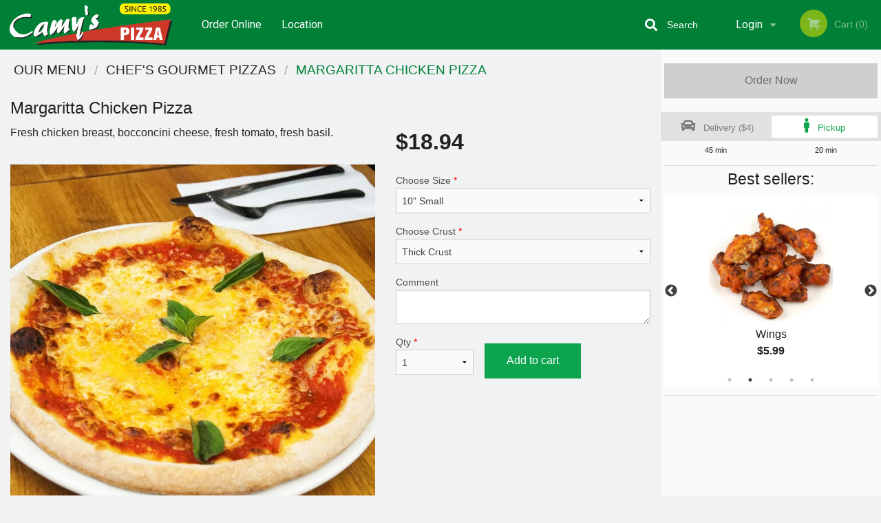

--- FILE ---
content_type: text/html; charset=UTF-8
request_url: https://camyspizza.ca/margaritta-chicken/
body_size: 11628
content:
<!DOCTYPE html>
<!--[if IE 9]><html class="lt-ie10" lang="en" > <![endif]--><html class="no-js" lang="en">
<head> <meta charset="utf-8"><script>(function(w,d,s,l,i){w[l]=w[l]||[];w[l].push({'gtm.start':
	new Date().getTime(),event:'gtm.js'});var f=d.getElementsByTagName(s)[0],
	j=d.createElement(s),dl=l!='dataLayer'?'&l='+l:'';j.async=true;j.src=
	'https://www.googletagmanager.com/gtm.js?id='+i+dl;f.parentNode.insertBefore(j,f);
	})(window,document,'script','dataLayer','GTM-K7QZ2VF');</script><script>
            window.dataLayer = window.dataLayer || [];
            dataLayer.push({ ecommerce: null });
                        dataLayer.push({
                            'ecommerce': {
                'currencyCode': 'CAD',
                'detail': {
                  'actionField': {'list': 'Product List'},
                  'products': [{
                        'name': 'Margaritta Chicken Pizza',
                        'id': '53624',
                        'price': '18.94',
                        'brand': 'Camy`s Pizza Sweets and Curry House',
                        'category': 'Chefs Gourmet Pizzas',
                    }]
                }
            }
            });
        </script><meta name="viewport" content="width=device-width, minimum-scale=1, maximum-scale=1, initial-scale=1, user-scalable=no"> <meta name="description" content="Fresh chicken breast, bocconcini cheese, fresh tomato, fresh basil.. Camy`s Pizza offers you one of the best Pizza in Vancouver. We do our best in order to please you with the finest, fresh and hot Pizza. You can order online for Pickup or Delivery! We are located at 5688 Fraser St., Vancouver, BC."> <meta name="robots" content="all,index,follow"> <meta name="copyright" content="DI develop All rights reserved."> <title>Margaritta Chicken Pizza | Camy`s Pizza Sweets and Curry House</title> <link href="https://www.google.com/maps?cid=3497721497470230828&amp;_ga=2.75840403.767193550.1544791057-1542660961.1531937658" rel="publisher"> <link id="favicon-link" rel="icon" href="https://cdn3.didevelop.com/public/logos/camyspizza_favicon.png" type="image/x-icon"> <link rel="shortcut icon" href="https://cdn3.didevelop.com/public/logos/camyspizza_favicon.png" type="image/x-icon"> <link id="main_css" rel="stylesheet" href="https://camyspizza.ca/css/themes/irashai_sushi.css?v=121699201181"><script src="//cdn.didevelop.com/js/vendor/modernizr.js"></script><script src="//ajax.googleapis.com/ajax/libs/jquery/2.2.2/jquery.min.js"></script><script src="//cdn.didevelop.com/js/foundation.min.js?v=7"></script><script src="//cdn.didevelop.com/js/jquery.raty.min.js"></script><script src="//cdn.didevelop.com/js/foundation-datepicker.min.js"></script><script src="//cdn.didevelop.com/js/foundation_datepicker_locales/foundation-datepicker.en.js"></script><script src="//cdn.didevelop.com/js/jquery.animateNumber.min.js"></script><script src="//code.jquery.com/ui/1.12.1/jquery-ui.min.js"></script><script src="//cdn.didevelop.com/js/jquery.ui.touch-punch.min.js"></script><script src="//cdn.jsdelivr.net/npm/slick-carousel@1.8.1/slick/slick.min.js"></script><script src="//cdn.didevelop.com/js/moment.js"></script><script src="//cdn.didevelop.com/js/common.min.js?v=2024-08-01"></script><script src="https://www.google.com/recaptcha/enterprise.js?render=6LfPTFIiAAAAAHwPeVP_ahfD9dFYAsySELKIu7Dd"></script><script src="//maps.googleapis.com/maps/api/js?key=AIzaSyB5YdY296xAZ9W_lH4NWuQPe2dJwRhd0ak&amp;libraries=places,geometry&amp;language=en"></script><meta name="google-site-verification" content="gFa37VkV7xMu0BB0H2eSAChseHpqiEIxgm0BHG1sSPA"><script async src="https://www.googletagmanager.com/gtag/js?id=UA-181419755-1"></script><script>
  window.dataLayer = window.dataLayer || [];
  function gtag(){dataLayer.push(arguments);}
  gtag('js', new Date());

  gtag('config', 'UA-181419755-1');
</script><script>
!function(f,b,e,v,n,t,s)
{if(f.fbq)return;n=f.fbq=function(){n.callMethod?
n.callMethod.apply(n,arguments):n.queue.push(arguments)};
if(!f._fbq)f._fbq=n;n.push=n;n.loaded=!0;n.version='2.0';
n.queue=[];t=b.createElement(e);t.async=!0;
t.src=v;s=b.getElementsByTagName(e)[0];
s.parentNode.insertBefore(t,s)}(window,document,'script',
'https://connect.facebook.net/en_US/fbevents.js');
 fbq('init', '3426147440799946'); 
fbq('track', 'PageView');
</script><noscript> <img height="1" width="1" src="https://www.facebook.com/tr?id=3426147440799946&amp;ev=PageView%0D%0A&amp;noscript=1"> </noscript> <style>
		.grecaptcha-badge { visibility: hidden; }
	</style><script>
        window.baseUrl = `/`
    </script><style>
        #section_index .main-section .all_products.categories img {
            width: 100% !important;
        }
    </style> <style>
        .system-alert_wrap .close{
            color: #fff;
            font-size: 18px;
            opacity: unset;
            position: relative;
        }
        .system-alert_wrap .a {
            opacity: unset;
        }

        .system-alert_wrap .alert-box {
            margin-bottom: 0 !important;
        }
    </style> <style>
            .show_for_apps {
                display: none !important;
            }
            .show_for_ios {
                display: none !important;
            }
            .show_for_web {
                display: block !important;
            }
        </style> </head> <body id="section_products" class="											current_language_en" itemscope itemtype="http://schema.org/Restaurant" data-langlink=""> <noscript><iframe src="https://www.googletagmanager.com/ns.html?id=GTM-K7QZ2VF" height="0" width="0" style="display:none;visibility:hidden"></iframe></noscript><div class="inner-wrap"><img itemprop="logo" id="meta_logo" src="https://cdn3.didevelop.com/public/logos/camyspizza_logo_on_white.png" alt="Camy`s Pizza Sweets and Curry House"> <meta itemprop="sameAs" content="https://www.google.com/maps?cid=3497721497470230828&amp;_ga=2.75840403.767193550.1544791057-1542660961.1531937658"> <meta itemprop="sameAs" content="https://www.facebook.com/camypizza"> <meta itemprop="sameAs" content="https://www.instagram.com/camyspizzavancouver/"> <meta itemprop="priceRange" content="$$"> <meta itemprop="url" content="https://camyspizza.ca"> <meta itemprop="name" content="Camy`s Pizza Sweets and Curry House"> <meta itemprop="legalName" content="Camy`s Pizza Sweets and Curry House"> <meta itemprop="paymentAccepted" content="Cash, Credit/Debit in person, Credit / Debit Card Online"> <meta itemprop="telephone" content="+1 604-324-2200"> <meta itemprop="servesCuisine" content="Pizza, Indian"> <meta itemprop="menu" content="https://camyspizza.ca/menu/"> <meta itemprop="currenciesAccepted" content="CAD"><div itemprop="geo" itemscope itemtype="http://schema.org/GeoCoordinates"><meta itemprop="latitude" content="49.2332"> <meta itemprop="longitude" content="-123.09"></div><meta itemprop="openingHours" content="Mo 11:00-00:00"> <meta itemprop="openingHours" content="Tu 11:00-00:00"> <meta itemprop="openingHours" content="We 11:00-00:00"> <meta itemprop="openingHours" content="Th 11:00-00:00"> <meta itemprop="openingHours" content="Fr 11:00-1:00"> <meta itemprop="openingHours" content="Sa 11:00-1:00"> <meta itemprop="openingHours" content="Su 12:00-00:00"><div itemprop="potentialAction" itemscope itemtype="http://schema.org/OrderAction"><div itemprop="target" itemscope itemtype="http://schema.org/EntryPoint"><meta itemprop="url" content="https://camyspizza.ca"> <meta itemprop="actionPlatform" content="http://schema.org/DesktopWebPlatform"> <meta itemprop="actionPlatform" content="http://schema.org/MobileWebPlatform"> <meta itemprop="inLanguage" content="en"></div><meta itemprop="deliveryMethod" content="http://purl.org/goodrelations/v1#DeliveryModePickUp"><meta itemprop="deliveryMethod" content="http://purl.org/goodrelations/v1#DeliveryModeOwnFleet"><div itemprop="priceSpecification" itemscope itemtype="http://schema.org/DeliveryChargeSpecification"><meta itemprop="appliesToDeliveryMethod" content="http://purl.org/goodrelations/v1#DeliveryModeOwnFleet"> <meta itemprop="priceCurrency" content="CAD"> <meta itemprop="price" content="4"><div itemprop="eligibleTransactionVolume" itemscope itemtype="http://schema.org/PriceSpecification"><meta itemprop="priceCurrency" content="CAD"> <meta itemprop="price" content="4"> <meta itemprop="minPrice" content="0"></div></div></div><div class="sticky"><nav class="top-bar hide_for_ios_v2" data-topbar role="navigation"><ul class="title-area logo-wrapper"> <li class="name apps_header_logo"> <a class="" id="main_logo" target="_self" href="/"> <img id="logo-on-black-img" alt="Camy`s Pizza Sweets and Curry House logo" src="https://cdn3.didevelop.com/public/logos/349011514dbae15f75d63616a693b260.png?v=1699201181"> </a> </li> <li class="show-for-small-up hide-for-large-up" id="mobile_search_wrap"><div id="mobile_search"><button id="show_mobile_search" class="apps_header_search"> <i class="fa fa-search" aria-hidden="true"></i> </button> <form method="get" action="/search/"> <button type="submit" id="submit_mobile_search"> <i class="fa fa-search" aria-hidden="true"></i> </button> <button type="button" id="hide_mobile_search"> <i class="fas fa-times-circle" aria-hidden="true"></i> </button><div><input name="search" placeholder="Search" value="" id="search696dc09d0e92b" type="text"> <span class="form_note"></span></div></form></div></li> <li id="cart_link_mobile" class="show-for-small-up hide-for-large-up hide"> <a rel="nofollow" href="/cart/"> <i class="fa fa-shopping-cart"></i> ( <span id="total_cart_items--small" class="apps_link"> 0 </span> ) </a> </li> <li class="apps_header_nav toggle-topbar menu-icon"> <a href="#"> <span></span> </a> </li> </ul><div class="top-bar-section"><ul class="left"> <li class=""> <a class="apps_link" href="/"> Order Online </a> </li> <li class=""> <a class="apps_link" id="location_page_link" itemprop="hasMap" href="/location/"> Location </a> </li> </ul> <ul class="right"> <li class="hide-for-small-only hide-for-medium-only has-dropdown "> <a class="apps_link" href="/login/"> Login </a> <ul class="dropdown"> <li class=""> <a class="apps_link" href="/registration/"> Registration </a> </li> </ul> </li> <li class="hide-for-large-up "> <a class="apps_link" href="/login/"> Login </a> </li> <li class="hide-for-large-up "> <a class="apps_link" href="/registration/"> Registration </a> </li> <li class="divider"> <li class="has-form"> <a id="cart_qtty" class="button hidden apps_link" rel="nofollow" href="/cart/"> <i class="fi-shopping-cart"></i> Cart (<span id="total_cart_items" class="apps_link">0</span>) </a> <span id="empty_cart" class="button disabled  apps_link"> <i class="fi-shopping-cart"></i> Cart (0) </span> </li> </ul><div id="search"><div id="show_search"><i class="fa fa-search" aria-hidden="true"></i>&nbsp; &nbsp; &nbsp; &nbsp; Search</div><form itemprop="potentialAction" itemscope itemtype="http://schema.org/SearchAction" method="get" action="/search/"> <meta itemprop="target" content="https://camyspizza.ca/search/?search={search}"><div><input name="search" placeholder="Search" value="" id="search696dc09d0eb54" type="text" itemprop="query-input" required="required"> <span class="form_note"></span></div><button type="submit" id="submit_search"> <i class="fa fa-search" aria-hidden="true"></i> </button> <button type="button" id="hide_search"> <i class="fa fa-times" aria-hidden="true"></i> Close </button> </form></div><i class="clear"></i></div></nav></div><span class="system-alert_wrap show_for_ios"> </span><div class="main-section" role="main"><div class="row" data-equalizer="main_content" data-equalizer-mq="medium-up"><div class="large-3 large-push-9 
  				medium-4 medium-push-8 
  				xlarge-2 xlarge-push-10
  				columns" id="right_column" data-equalizer-watch="main_content"><a class="button secondary expand disabled hide-for-small" href="#"> Order Now </a><div class="row" id="deliveries_switch"><div id="do_we_deliver_to_you_modal" class="reveal-modal medium delivery_modals" data-reveal aria-labelledby="modalTitle" aria-hidden="true" role="dialog"><div id="search_area" data-action="/cart/"><h3>What's your address?</h3><p class="lead">Please enter your address so we can make sure that we deliver to you</p><div class="row collapse"><div class="medium-9 columns"><i class="fi-marker" id="loc_icon"></i><div><input name="search_locations" placeholder="Enter your street address" value="" id="pac-input" type="text" autocomplete="off" autofocus="" required="required"> <span class="form_note"></span></div><i class="fi-x" id="clear_icon"></i><div id="addresses_list" class="addresses_list" style="display: none"></div></div><div class="medium-3 columns"><button id="search_locations_by_address"> Check </button></div></div><p id="already_has_account">I already have an account.<a href="/login/"> click to log in </a></p></div><div id="no_results_error"><h3> We do not deliver to your address :( </h3><br><button class="invert_primary_button cancel_find_me"> Search again </button> <a class="button right" href="/cart/?preferred_delivery=1"> <i class="large_icon fa fa-male" aria-hidden="true"></i> Order Pickup </a></div><div id="find_me_results"><h3> Your address: </h3><p class="lead" id="find_me_text_result">Your address:<br></p><button class="cancel_find_me invert_primary_button"> Cancel </button> &nbsp; &nbsp; <button id="confirm_find_me" class="pulse"> Confirm </button></div><a class="close-reveal-modal" aria-label="Close">&times;</a></div><a data-reveal-id="do_we_deliver_to_you_modal" id="set_delivery2" class="
	        			small-6	        					        					        				columns
	        				" href="#" rel="nofollow"> <i class="large_icon fa fa-car" aria-hidden="true"></i> &nbsp; <span class=""> Delivery ($4) </span> </a> <a id="set_delivery1" class="
	        			small-6	        					        					        				columns
	        				active" href="/cart/?preferred_delivery=1" rel="nofollow"> <i class="large_icon fa fa-male" aria-hidden="true"></i> &nbsp; <span class=""> Pickup </span> </a></div><div class="row" id="deliveries_timing"><div class="small-6 columns text-center"><span class="time"> 45 min </span></div><div class="small-6 columns text-center"><span class="time"> 20 min </span></div></div><hr><div class="hide-for-small"><h4>Best sellers:</h4><div id="best_sellers" class="hide"><a href="/butter-chicken-gourmet-pizza/"> <picture> <source srcset="https://cdn3.didevelop.com/public/cdn/180_bc95e6897a117840ee10e6659e2f4a56.webp" type="image/webp"></source> <img itemprop="image" alt="Butter Chicken Gourmet Pizza" class="img" src="https://cdn3.didevelop.com/public/cdn/180_bc95e6897a117840ee10e6659e2f4a56.jpg"> </picture> <b> Butter Chicken Gourmet Pizza <span class="price">$18.94</span> </b> </a> <a href="/wings/"> <picture> <source srcset="https://cdn3.didevelop.com/public/cdn/180_a3fdcc2cb5e1b046939a58b93656f845.webp" type="image/webp"></source> <img itemprop="image" alt="Wings" class="img" src="https://cdn3.didevelop.com/public/cdn/180_a3fdcc2cb5e1b046939a58b93656f845.jpg"> </picture> <b> Wings <span class="price">$5.99</span> </b> </a> <a href="/tropical-hawaiian-pizza/"> <picture> <source srcset="https://cdn3.didevelop.com/public/cdn/180_745192eb2361d14a596fb8264f62e837.webp" type="image/webp"></source> <img itemprop="image" alt="Tropical Hawaiian Pizza" class="img" src="https://cdn3.didevelop.com/public/cdn/180_745192eb2361d14a596fb8264f62e837.jpg"> </picture> <b> Tropical Hawaiian Pizza <span class="price">$17.94</span> </b> </a> <a href="/tandoori-chicken-specialty-pizza/"> <picture> <source srcset="https://cdn3.didevelop.com/public/product_images/547/180_400ac873fcb88b45f50254f469b90553.webp" type="image/webp"></source> <img itemprop="image" alt="Tandoori Chicken Specialty Pizza" class="img" src="https://cdn3.didevelop.com/public/product_images/547/180_400ac873fcb88b45f50254f469b90553.jpg"> </picture> <b> Tandoori Chicken Specialty Pizza <span class="price">$18.94</span> </b> </a> <a href="/shahi-paneer-pizza/"> <picture> <source srcset="https://cdn3.didevelop.com/public/product_images/547/180_51485c8a7c8f0ee1cadce297ebe7c65e.webp" type="image/webp"></source> <img itemprop="image" alt="Shahi Paneer Pizza" class="img" src="https://cdn3.didevelop.com/public/product_images/547/180_51485c8a7c8f0ee1cadce297ebe7c65e.jpg"> </picture> <b> Shahi Paneer Pizza <span class="price">$18.94</span> </b> </a></div><hr></div><div class="hide-for-small"><br><br><br><br><br><br><br><br></div></div><div class="large-9 large-pull-3 
		  				medium-8 medium-pull-4
		  				xlarge-10 xlarge-pull-2
  						 
				columns main_content" data-equalizer-watch="main_content"><div class="show-for-small-only"><ins class="adsbygoogle" style="height:50px;display: block" data-ad-client="ca-pub-4623080555139108" data-ad-slot="7326460360"></ins></div><ul itemscope itemtype="http://schema.org/BreadcrumbList" class="breadcrumbs"><li itemprop="itemListElement" itemscope itemtype="http://schema.org/ListItem"><a itemprop="item" href="/"><span itemprop="name">Our Menu</span></a><meta itemprop="position" content="1"></li><li itemprop="itemListElement" itemscope itemtype="http://schema.org/ListItem"><a itemprop="item" href="/c/chefs-gourmet-pizzas/"><span itemprop="name">Chef's Gourmet Pizzas</span></a><meta itemprop="position" content="2"></li><li itemprop="itemListElement" itemscope itemtype="http://schema.org/ListItem" class="current"><a itemprop="item" href="/margaritta-chicken/"><span itemprop="name">Margaritta Chicken Pizza</span></a><meta itemprop="position" content="3"></li></ul><div id="centered_wrapper"><script type="application/ld+json">			
		{
			"@context": "http://schema.org/",
			"@type": "Product",
			"name": "Margaritta Chicken Pizza",
			"category": "Chef's Gourmet Pizzas",
						"image": "https://camyspizza.caArray",
			

			"description": "Fresh chicken breast, bocconcini cheese, fresh tomato, fresh basil.",

			"offers": {
				"@type": "Offer",
				"priceCurrency": "CAD",
				"price": "18.94",
				"itemCondition": "http://schema.org/NewCondition",
				"availability": "http://schema.org/InStock",
				"url": "https://camyspizza.ca/margaritta-chicken/",
				"seller": {
					"@type": "Restaurant ",
					"name": "Camy`s Pizza Sweets and Curry House"
				    }
			}
		}
		</script><div class="row"><form method="post" action="/cart/" id="add_to_cart_form" itemscope itemtype="https://schema.org/Product"><div class="medium-12 columns product category_chefs-gourmet-pizzas"><meta itemprop="url" content="https://camyspizza.ca/margaritta-chicken/"> <meta itemprop="category" content="Chef" s gourmet pizzas> <h1 class="name"> <span itemprop="name"> Margaritta Chicken Pizza </span> <span class="note"></span> <span class="food_icons"> </span> </h1><div class="row"><div class="medium-7 columns"><div itemprop="description" class="description">Fresh chicken breast, bocconcini cheese, fresh tomato, fresh basil.</div><div id="photo_slider_holder" class="text-left"><a href="/upload_photos/margaritta-chicken/" class="button tiny secondary left add_picture_button"> <i class="fi-camera"></i> Add picture </a><br><div class="photo_slider"><div class="sold_out"><picture> <source srcset="https://cdn3.didevelop.com/public/cdn/533_16cc86d99f089d3ac8c986e81c73ca79.webp" type="image/webp"></source> <img itemprop="image" alt="Margaritta Chicken Pizza" class="img" src="https://cdn3.didevelop.com/public/cdn/533_16cc86d99f089d3ac8c986e81c73ca79.jpg"> </picture></div></div><span class="photo_credit"> Photo for Reference Only </span></div></div><div class="medium-5 columns" id="product_properties" itemprop="offers" itemscope itemtype="http://schema.org/Offer"><link itemprop="availability" href="http://schema.org/InStock"><p id="price"><span id="free_product_price" style="display: none;">FREE</span> <span id="default_product_price"> <span itemprop="priceCurrency" content="CAD">$</span><span id="price_number" itemprop="price" content="18.94"> 18.94 </span> </span></p><div id="options"><div class="product_id hidden"><input name="product_id" value="53624" id="product_id696dc09d0fc25" type="hidden"> <span class="form_note"></span></div><div class="select_one"><label for="select_one0">Choose Size <span class="required">*</span> <select id="select_one0" name="category[11308][]" required="required"> <option selected value="52510">10" Small</option><option value="52511">12" Medium</option><option value="52512">14" Large</option><option value="52513">16" X-Large</option></select></label> <span class="form_note"></span></div><div class="select_one"><label for="select_one1">Choose Crust <span class="required">*</span> <select id="select_one1" name="category[11322][]" required="required"> <option value="165250">Gluten Free Crust </option><option value="52550">Hand Tossed Crust</option><option selected value="52548">Thick Crust</option><option value="52549">Thin Crust</option></select></label> <span class="form_note"></span></div><div class="textarea"><label for="option52497">Comment <textarea id="option52497" name="option[52497]"></textarea> </label> <span class="form_note"></span></div></div><div class="row"><div class="small-4 columns"><div class="qtty_selector"><div><label for="qtty696dc09d102ad">Qty <span class="required">*</span> <select id="qtty696dc09d102ad" name="qtty" required="required"> <option selected value="1">1</option><option value="2">2</option><option value="3">3</option><option value="4">4</option><option value="5">5</option><option value="6">6</option><option value="7">7</option><option value="8">8</option><option value="9">9</option><option value="10">10</option><option value="11">11</option><option value="12">12</option><option value="13">13</option><option value="14">14</option><option value="15">15</option></select></label> <span class="form_note"></span></div><div class="hidden"><input name="free_product" value="" id="free_product696dc09d1030a" type="hidden"> <span class="form_note"></span></div><div class="hidden"><input name="automation_discount" value="" id="automation_discount696dc09d1038a" type="hidden"> <span class="form_note"></span></div><div class="hidden"><input name="automation_discount_quantity" value="0" id="automation_discount_quantity696dc09d103d9" type="hidden"> <span class="form_note"></span></div></div></div><div class="small-8 columns"><button id="add_to_cart" type="button"> Add to cart </button></div></div></div></div><hr><div id="customize_options" class="large-12 columns"><div class="row"><div class="medium-7 columns " id="components"><h5 class=""> Drag &amp; Drop Ingredients </h5><div data-id="52558" class="panel component"><a href="#" title="remove" class="remove fi-minus"></a> <span class="comp_name">Chicken</span> <span class="comp_qtty"></span> <a href="#" title="add" class="add fi-plus"></a></div><div data-id="52563" class="panel component"><a href="#" title="remove" class="remove fi-minus"></a> <span class="comp_name">Fresh Tomatoes</span> <span class="comp_qtty"></span> <a href="#" title="add" class="add fi-plus"></a></div><div data-id="52573" class="panel component"><a href="#" title="remove" class="remove fi-minus"></a> <span class="comp_name">Fresh Basil</span> <span class="comp_qtty"></span> <a href="#" title="add" class="add fi-plus"></a></div><div data-id="52674" class="panel component"><a href="#" title="remove" class="remove fi-minus"></a> <span class="comp_name">Bocconcini Cheese</span> <span class="comp_qtty"></span> <a href="#" title="add" class="add fi-plus"></a></div></div><div class="medium-5 columns" id="extra_components_block"><h5 class=""> Extra Toppings </h5><div><label for="category11323">Meat Toppings <select id="category11323" name="category[11323]"> <option value="">Select</option> <option value="52557">Bacon </option><option value="52555">Beef</option><option value="52554">Cappicollo</option><option value="52551">Ham</option><option value="52553">Italian Salami</option><option value="52556">Italian Sausage</option><option value="52552">Pepperoni</option></select></label> <span class="form_note"></span></div><div><label for="category11324">Meat Toppings <select id="category11324" name="category[11324]"> <option value="">Select</option> <option value="52558">Chicken</option></select></label> <span class="form_note"></span></div><div><label for="category11325">Veggie Toppings <select id="category11325" name="category[11325]"> <option value="">Select</option> <option value="52572">Artichoke</option><option value="52567">Banana Pepper</option><option value="52564">Black Olives</option><option value="52568">Cheddar</option><option value="52570">Cilantro</option><option value="52573">Fresh Basil</option><option value="52563">Fresh Tomatoes</option><option value="52569">Ginger</option><option value="52562">Green Pepper</option><option value="52566">Jalapenos</option><option value="52559">Mushroom</option><option value="52565">Pineapple</option><option value="52561">Red Onion</option><option value="52571">Roasted Garlic</option></select></label> <span class="form_note"></span></div><div><label for="category11326">Veggie Toppings <select id="category11326" name="category[11326]"> <option value="">Select</option> <option value="52575">Feta Cheese </option><option value="52577">Paneer</option><option value="52574">Spinach</option><option value="52576">Sundried Tomatos</option></select></label> <span class="form_note"></span></div><div><label for="category11327">Seafood Toppings <select id="category11327" name="category[11327]"> <option value="">Select</option> <option value="52579">Anchovies</option><option value="52578">Shrimp</option></select></label> <span class="form_note"></span></div><div><label for="category11335">Extra Cheese <select id="category11335" name="category[11335]"> <option value="">Select</option> <option value="52674">Bocconcini Cheese</option><option value="52670">Canadian Cheddar Cheese</option><option value="52671">Mozzarella Cheese</option><option value="52673">Parmesan Cheese</option></select></label> <span class="form_note"></span></div></div></div></div></div></form></div><div class="hide-for-small" style="margin-top: 15px"><ins class="adsbygoogle" style="display:block;height: 100px" data-ad-client="ca-pub-4623080555139108" data-ad-slot="7159510229" data-full-width-responsive="true"></ins></div><div data-id="" class="panel component" id="component_template"><a href="#" title="remove" class="remove fi-minus"></a> <span class="comp_name"></span> <span class="comp_qtty"></span> <a href="#" title="add" class="add fi-plus"></a></div></div><script type="application/javascript">
    $(function() {
        if (false)
        {
            $('#default_product_price').hide();
            $('#free_product_price').show();
        }
        else
        {
            $('#free_product_price').hide();
        }
    });
</script></div></div></div><a class="exit-off-canvas"></a></div><footer class="footer"><div class="row"><div class="small-12 medium-6 large-5 columns"><div class="footer_site_name"><h1> <a href="/" title="Order Online"> Camy`s Pizza Sweets and Curry House </a> </h1><div id="footer_review"><a href="/reviews/" title="Reviews of Camy`s Pizza Sweets and Curry House"> </a></div><p id="serving_cusines">Serving: Pizza, Indian</p></div><div id="footer_social_links" class="hide_for_webview"><a href="https://www.google.com/maps?cid=3497721497470230828&amp;_ga=2.75840403.767193550.1544791057-1542660961.1531937658" rel="publisher" target="_blank"> <img src="//ssl.gstatic.com/images/icons/gplus-32.png" alt="Google+ icon"> </a> <a target="_blank" href="https://www.facebook.com/camypizza"> <img src="/img/fb_icon.png" alt="Facebook icon"> </a> <a target="_blank" href="https://www.instagram.com/camyspizzavancouver/"> <img src="/img/instagram_logo_med.png" alt="Instagram"> </a></div><div id="report_problem" class="float_widget float_widget__bottom_r float_widget__bottom_r--stickies"><a data-reveal-id="report_dialog" class="hollow" data-tooltip title="Report a problem"><div class="report_problem_wrapper"><i class="fas fa-info-circle"></i><div>Report a problem</div></div></a></div><div id="report_dialog" class="reveal-modal small" data-reveal aria-labelledby="modalTitle" aria-hidden="true" role="dialog"><h3>Report a problem</h3><div class="row"><div class="columns"><form name="report_form" method="post" autocomplete="off"><div class="textarea"><label for="report_body">Description <span class="required">*</span> <textarea id="report_body" name="body" required maxlength="512" placeholder="Please, describe a problem here..." rows="5" autofocus></textarea> </label> <span class="form_note"></span></div><div class="text"><label for="email">Email/Phone number <input name="email" placeholder="e.g. example@mail.com" value="" id="email" type="text"></label> <span class="form_note"></span></div><div class="hidden"><input name="page_url" value="/margaritta-chicken/" id="page_url696dc09d11662" type="hidden"> <span class="form_note"></span></div><button id="submit_report" type="submit" class="button">Send report</button> </form><div id="report_result" class="dialog_result_container hide"><h1>The report has been successfully sent </h1></div></div></div><a id="report_problem_close" class="close-reveal-modal" aria-label="Close">&times;</a></div><script type="application/javascript">
                    $(function()
                    {
                        $("form[name=report_form]").submit(async function (e)
                        {
                            loader.load();
                            e.preventDefault();
                            var report = $("form[name=report_form]").serializeArray().reduce(function(report_value, { name, value })
                            {
                                return Object.assign(report_value, { [name]: value });
                            }, {});

                            report['g-recaptcha-response'] = await grecaptcha.enterprise.execute('6LfPTFIiAAAAAHwPeVP_ahfD9dFYAsySELKIu7Dd', {action: 'problem_report'});

                            $.post('?section=report_problem', report)
                                .done(function ()
                                {
                                    loader.stop();
                                    $("form[name=report_form]").hide();
                                    $("#report_result").show();
                                    setTimeout(function()
                                    {
                                        $("#report_result").hide();
                                        $("#report_problem_close").trigger('click');
                                        $("form[name=report_form]").show();
                                    }, 1800);
                                    setTimeout(function()
                                    {
                                        $("#report_body").val('');
                                        $("#email").val('');
                                    }, 400);

                                    setTimeout(function()
                                    {
                                        $("#report_problem_close").trigger('click');
                                    }, 1700);

                                    setTimeout(function()
                                    {
                                        $("#report_result").hide();
                                        $("form[name=report_form]").show();
                                    }, 2200);
                                });
                        });

                        // workaround, because the textarea input field is rendered in a modal window
                        $("#report_problem").click(function()
                        {
                            setTimeout(function()
                            {
                                $("#report_body").focus();
                            }, 400);
                        });
                    })
                </script><style>
                    #report_problem {
                        position: initial;
                        margin: 0;
                        background: none;
                        margin-top: 10px;
                    }
                    .report_problem_wrapper {
                        padding: 0!important;
                    }
                </style></div><div class="small-12 medium-6 large-4 columns links"><h1 class="show_for_web"> Navigation </h1><div class="row show_for_web"><div class="column medium-6"><a href="/menu/">Menu</a> <a href="/">Order Online</a> <a href="/location/">Location</a></div><div class="column medium-6"><a href="/coupons/">Coupons</a> <a href="/terms_and_conditions/">Terms and Conditions</a> <a href="/privacy_policy/">Privacy Policy</a></div></div></div><div class="small-12 medium-6 large-3 columns address" itemprop="address" itemscope itemtype="http://schema.org/PostalAddress"><h1> Address </h1> <a class="hide_for_ios" href="/location/"> <span itemprop="streetAddress">5688 Fraser St., Vancouver, BC</span> <span itemprop="addressRegion">Canada</span> <span itemprop="postalCode">V5W2Z4</span> </a> <meta itemprop="addressCountry" content="Canada"> <meta itemprop="addressLocality" content="Canada"> <a href="tel:16043242200"> Tel: <span itemprop="telephone">+1 604-324-2200</span> </a></div></div><br><div class="row"><div class="small-12 columns copywrite">Copyright &copy; 2026, all rights reserved<br><div class="hide_for_webview">Created by &nbsp;<a title="Online ordering websites for restaurants" target="_blank" href="https://didevelop.com">DI develop</a>&nbsp;</div><br><div>This site is protected by reCAPTCHA and the Google</div><div><a href="https://policies.google.com/privacy">Privacy Policy</a> and <a href="https://policies.google.com/terms">Terms of Service</a>&nbsp;apply.</div></div></div></footer><span id="website_created_by_didevelop"></span><div id="js_messages" style="display:none">{"email_already_registered":"This email is already registered","cant_find_location":"Could not find your location","invalid_email":"Email is not valid","invalid_phone":"Phone is not valid","password_too_small":"Password is less than 6 characters","required":"Required","no_results":"No results found","geocode_failure":"Geocoder failed due to:","delivery_zone":"Delivery Zone","phone":"Phone:","max_ingredients":"Maximum number of ingredients is:","currency_sign":"$","currency_sign2":"","you_just_saved":"YOU JUST SAVED","coupon_used":"Coupon used:","available_options_msg":"Available only for ","not_available_options_msg":"Not available for ","price_title_for_free":"FREE","placeholder_product_item_image":"pizza_placeholder"}</div><script type="text/javascript">
    $(function(){
      
		$(document).on('opened.fndtn.reveal', '#do_we_deliver_to_you_modal', function () {
			$('#pac-input').focus();
		});

		var bounds = new google.maps.LatLngBounds();
		bounds.extend(new google.maps.LatLng(49.2332, -123.09));
		deliveryAddressChecker.delivery_polygon = [{"lat":"49.25959055759952","lon":"-123.09738143920899"},{"lat":"49.2599756656453","lon":"-123.0926285648346"},{"lat":"49.25991264817073","lon":"-123.08787569046021"},{"lat":"49.25968158340886","lon":"-123.08329447746277"},{"lat":"49.25889035345372","lon":"-123.07871326446534"},{"lat":"49.25808510640474","lon":"-123.07490452766419"},{"lat":"49.25688771476126","lon":"-123.07058080673218"},{"lat":"49.25543820180028","lon":"-123.0670724773407"},{"lat":"49.2538205791082","lon":"-123.06390747070313"},{"lat":"49.25026302324709","lon":"-123.05828556060791"},{"lat":"49.246144902247956","lon":"-123.0541227722168"},{"lat":"49.24202643775476","lon":"-123.05111869812012"},{"lat":"49.23751534441678","lon":"-123.04944499969483"},{"lat":"49.232310263609165","lon":"-123.04898365974427"},{"lat":"49.227384897497544","lon":"-123.0499814414978"},{"lat":"49.22259918531506","lon":"-123.05222376823426"},{"lat":"49.21786907292832","lon":"-123.05635437011719"},{"lat":"49.21449815363073","lon":"-123.06065663337708"},{"lat":"49.211519499330414","lon":"-123.06590303421021"},{"lat":"49.209157474101005","lon":"-123.07170733451844"},{"lat":"49.20735609118019","lon":"-123.07862743377686"},{"lat":"49.206528975091025","lon":"-123.08550461769104"},{"lat":"49.20643084175553","lon":"-123.0924676322937"},{"lat":"49.207117771014204","lon":"-123.09904440879822"},{"lat":"49.20830936035718","lon":"-123.10519203186035"},{"lat":"49.210412095025276","lon":"-123.11175807952881"},{"lat":"49.213467909976295","lon":"-123.11772331237793"},{"lat":"49.21708418085958","lon":"-123.12287315368653"},{"lat":"49.22148502182439","lon":"-123.1269930267334"},{"lat":"49.225759348854545","lon":"-123.12948211669922"},{"lat":"49.23014540498945","lon":"-123.1306837463379"},{"lat":"49.234923380811445","lon":"-123.13089832305909"},{"lat":"49.23930862340915","lon":"-123.12982543945313"},{"lat":"49.24335727166901","lon":"-123.12798007965088"},{"lat":"49.247181468452716","lon":"-123.12493309020996"},{"lat":"49.25080927879955","lon":"-123.12089904785157"},{"lat":"49.25387660155942","lon":"-123.11609252929688"},{"lat":"49.25587936242503","lon":"-123.11180099487305"},{"lat":"49.257489915359095","lon":"-123.10716613769532"},{"lat":"49.258764315652414","lon":"-123.1024454498291"}]
		deliveryAddressChecker.initialize(bounds);
										setTimeout(function(){
											$('#best_sellers').removeClass('hide');
											if ($('#best_sellers').is(':visible'))
											{
												$('#best_sellers').slick({
													mobileFirst: true,
													// adaptiveHeight: true,
													// variableWidth: true,
													dots: true,
													infinite: true,
													speed: 1000,
													autoplay: true,
													autoplaySpeed: 4000,
												}); 
											}
										}, 300);
										
			var prod_details = {"allowed_additions":"0","options":{"11308":{"id":"11308","default":"52510","options":{"52510":{"price":"18.94"},"52511":{"price":"22.94"},"52512":{"price":"26.48"},"52513":{"price":"30.94"}}},"119506":{"id":"11304","options":{"52497":[]}},"119545":{"id":"11322","default":"52548","options":{"52548":[],"52549":[],"52550":[],"165250":{"dependency_with_option":{"52510":"-1","52511":"5","52512":"-1","52513":"-1","52621":"-1","52622":"5","52623":"-1","52801":"5","52802":"-1","52803":"-1","52915":"5","52916":"-1","73686":"-1","73723":"-1","73724":"5","73725":"-1","73726":"-1"}}}},"119700":{"id":"11323","dependency_with_option":{"52510":"1.5","52511":"2","52512":"2.5","52513":"3","52621":"1.5","52623":"2.5","52622":"2","52801":"2","52802":"2.5","52803":"3","52874":"2","52875":"2.5","52884":"1.5","52886":"2.5","52885":"2","52915":"2","52916":"2.5","73686":"3"},"fixed_price":"1.5","options":{"52551":[],"52552":[],"52553":[],"52554":[],"52555":[],"52556":[],"52557":[]}},"119705":{"id":"11324","dependency_with_option":{"52510":"3","52511":"4","52512":"5","52513":"6","52622":"4","52621":"3","52623":"5","52801":"4","52802":"5","52803":"6","52875":"5","52874":"4","52884":"3","52886":"5","52885":"4","52915":"4","52916":"5","73686":"6"},"fixed_price":"3","options":{"52558":[]}},"119710":{"id":"11325","dependency_with_option":{"52510":"1.5","52511":"2","52512":"2.5","52513":"3","52621":"1.5","52622":"2","52623":"2.5","52801":"2","52802":"2.5","52803":"3","52874":"2","52875":"2.5","52884":"1.5","52886":"2.5","52885":"2","52915":"2","52916":"2.5","73686":"3"},"fixed_price":"1.5","options":{"52559":[],"52561":[],"52562":[],"52563":[],"52564":[],"52565":[],"52566":[],"52567":[],"52568":[],"52569":[],"52570":[],"52571":[],"52572":[],"52573":[]}},"119715":{"id":"11326","dependency_with_option":{"52510":"3","52511":"4","52512":"5","52513":"6","52621":"3","52622":"4","52623":"5","52801":"4","52802":"5","52803":"6","52874":"4","52875":"5","52884":"3","52886":"5","52885":"4","52915":"4","52916":"5","73686":"6"},"fixed_price":"3","options":{"52574":[],"52575":[],"52576":[],"52577":[]}},"119720":{"id":"11327","dependency_with_option":{"52510":"3","52511":"4","52512":"5","52513":"6","52621":"3","52622":"4","52623":"5","52801":"4","52802":"5","52803":"6","52874":"4","52875":"5","52884":"3","52886":"5","52885":"4","52915":"4","52916":"5","73686":"6"},"fixed_price":"3","options":{"52578":[],"52579":[]}},"119777":{"id":"11335","dependency_with_option":{"52621":"1.5","52622":"2","52623":"2.5","52510":"1.5","52511":"2","52512":"2.5","52513":"3","52801":"2","52802":"2.5","52803":"3","52874":"2","52875":"2.5","52884":"1.5","52886":"2.5","52885":"2","52915":"2","52916":"2.5","73686":"3"},"fixed_price":"1.5","options":{"52670":[],"52671":[],"52673":[],"52674":[]}}},"components":{"52558":{"qtty":"1","category":"11324","price":"0"},"52563":{"qtty":"1","category":"11325","price":"0"},"52573":{"qtty":"1","category":"11325","price":"0"},"52674":{"qtty":"1","category":"11335","price":"0"}}};
			price_calculator.initialize(prod_details);
		 
	
	$(document).ready(function(){

		setTimeout(function(){ 
			footerAlign();
			$(document).foundation('equalizer', 'reflow');
		}, 300);

		$(document).foundation({
			equalizer : {
			  // Specify if Equalizer should make elements equal height once they become stacked.
			  equalize_on_stack: true,
			  after_height_change: function(){
					
					footerAlign();
			   }
			}
		});
	});

   	$( window ).resize(function() {
		footerAlign();
	});
	$('.breadcrumbs').scrollLeft(999999);
	
	ajaxSearch.activate();
    });
  </script><div id="loading"></div><div id="hard_load">Loading... Please wait.</div><script async src="https://pagead2.googlesyndication.com/pagead/js/adsbygoogle.js?client=ca-pub-4623080555139108" crossorigin="anonymous"></script><script>
        $(document).ready(function(){
            
           try {

               var $analyticsOff = $('.adsbygoogle:hidden');
               var $analyticsOn = $('.adsbygoogle:visible');

               $analyticsOff.each(function() {
                   $(this).remove();
               });
               $analyticsOn.each(function() {
                   (adsbygoogle = window.adsbygoogle || []).push({});
               });
               
               var observeTries = 0;
               var observerInterval = setInterval(function () {
                   var adsByGoogleEl = document.querySelector('.adsbygoogle');

                   if (observeTries > 4) {
                       clearInterval(observerInterval);
                       return;
                   }

                   if (!adsByGoogleEl) {
                       observeTries++;
                       return;
                   }

                   var adsByGoogleObserver = new MutationObserver(function (mutations) {
                       const ads = $(mutations[0].target);

                       if (ads.attr("data-ad-status") === 'unfilled') {
                           $('.adsbygoogle-wrapper').remove();
                       }
                   });

                   adsByGoogleObserver.observe(adsByGoogleEl, {
                       attributes: true,
                       attributeFilter: ['data-ad-status']
                   });

                   clearInterval(observerInterval);
               }, 2000)
           } catch (e) {
               
           }


        });
    </script></body>
</html>

<!--T: 0.036074161529541 -->
<!--M: 2 -->

--- FILE ---
content_type: text/html; charset=utf-8
request_url: https://www.google.com/recaptcha/enterprise/anchor?ar=1&k=6LfPTFIiAAAAAHwPeVP_ahfD9dFYAsySELKIu7Dd&co=aHR0cHM6Ly9jYW15c3BpenphLmNhOjQ0Mw..&hl=en&v=PoyoqOPhxBO7pBk68S4YbpHZ&size=invisible&anchor-ms=20000&execute-ms=30000&cb=bkwz6v5zp3fo
body_size: 48851
content:
<!DOCTYPE HTML><html dir="ltr" lang="en"><head><meta http-equiv="Content-Type" content="text/html; charset=UTF-8">
<meta http-equiv="X-UA-Compatible" content="IE=edge">
<title>reCAPTCHA</title>
<style type="text/css">
/* cyrillic-ext */
@font-face {
  font-family: 'Roboto';
  font-style: normal;
  font-weight: 400;
  font-stretch: 100%;
  src: url(//fonts.gstatic.com/s/roboto/v48/KFO7CnqEu92Fr1ME7kSn66aGLdTylUAMa3GUBHMdazTgWw.woff2) format('woff2');
  unicode-range: U+0460-052F, U+1C80-1C8A, U+20B4, U+2DE0-2DFF, U+A640-A69F, U+FE2E-FE2F;
}
/* cyrillic */
@font-face {
  font-family: 'Roboto';
  font-style: normal;
  font-weight: 400;
  font-stretch: 100%;
  src: url(//fonts.gstatic.com/s/roboto/v48/KFO7CnqEu92Fr1ME7kSn66aGLdTylUAMa3iUBHMdazTgWw.woff2) format('woff2');
  unicode-range: U+0301, U+0400-045F, U+0490-0491, U+04B0-04B1, U+2116;
}
/* greek-ext */
@font-face {
  font-family: 'Roboto';
  font-style: normal;
  font-weight: 400;
  font-stretch: 100%;
  src: url(//fonts.gstatic.com/s/roboto/v48/KFO7CnqEu92Fr1ME7kSn66aGLdTylUAMa3CUBHMdazTgWw.woff2) format('woff2');
  unicode-range: U+1F00-1FFF;
}
/* greek */
@font-face {
  font-family: 'Roboto';
  font-style: normal;
  font-weight: 400;
  font-stretch: 100%;
  src: url(//fonts.gstatic.com/s/roboto/v48/KFO7CnqEu92Fr1ME7kSn66aGLdTylUAMa3-UBHMdazTgWw.woff2) format('woff2');
  unicode-range: U+0370-0377, U+037A-037F, U+0384-038A, U+038C, U+038E-03A1, U+03A3-03FF;
}
/* math */
@font-face {
  font-family: 'Roboto';
  font-style: normal;
  font-weight: 400;
  font-stretch: 100%;
  src: url(//fonts.gstatic.com/s/roboto/v48/KFO7CnqEu92Fr1ME7kSn66aGLdTylUAMawCUBHMdazTgWw.woff2) format('woff2');
  unicode-range: U+0302-0303, U+0305, U+0307-0308, U+0310, U+0312, U+0315, U+031A, U+0326-0327, U+032C, U+032F-0330, U+0332-0333, U+0338, U+033A, U+0346, U+034D, U+0391-03A1, U+03A3-03A9, U+03B1-03C9, U+03D1, U+03D5-03D6, U+03F0-03F1, U+03F4-03F5, U+2016-2017, U+2034-2038, U+203C, U+2040, U+2043, U+2047, U+2050, U+2057, U+205F, U+2070-2071, U+2074-208E, U+2090-209C, U+20D0-20DC, U+20E1, U+20E5-20EF, U+2100-2112, U+2114-2115, U+2117-2121, U+2123-214F, U+2190, U+2192, U+2194-21AE, U+21B0-21E5, U+21F1-21F2, U+21F4-2211, U+2213-2214, U+2216-22FF, U+2308-230B, U+2310, U+2319, U+231C-2321, U+2336-237A, U+237C, U+2395, U+239B-23B7, U+23D0, U+23DC-23E1, U+2474-2475, U+25AF, U+25B3, U+25B7, U+25BD, U+25C1, U+25CA, U+25CC, U+25FB, U+266D-266F, U+27C0-27FF, U+2900-2AFF, U+2B0E-2B11, U+2B30-2B4C, U+2BFE, U+3030, U+FF5B, U+FF5D, U+1D400-1D7FF, U+1EE00-1EEFF;
}
/* symbols */
@font-face {
  font-family: 'Roboto';
  font-style: normal;
  font-weight: 400;
  font-stretch: 100%;
  src: url(//fonts.gstatic.com/s/roboto/v48/KFO7CnqEu92Fr1ME7kSn66aGLdTylUAMaxKUBHMdazTgWw.woff2) format('woff2');
  unicode-range: U+0001-000C, U+000E-001F, U+007F-009F, U+20DD-20E0, U+20E2-20E4, U+2150-218F, U+2190, U+2192, U+2194-2199, U+21AF, U+21E6-21F0, U+21F3, U+2218-2219, U+2299, U+22C4-22C6, U+2300-243F, U+2440-244A, U+2460-24FF, U+25A0-27BF, U+2800-28FF, U+2921-2922, U+2981, U+29BF, U+29EB, U+2B00-2BFF, U+4DC0-4DFF, U+FFF9-FFFB, U+10140-1018E, U+10190-1019C, U+101A0, U+101D0-101FD, U+102E0-102FB, U+10E60-10E7E, U+1D2C0-1D2D3, U+1D2E0-1D37F, U+1F000-1F0FF, U+1F100-1F1AD, U+1F1E6-1F1FF, U+1F30D-1F30F, U+1F315, U+1F31C, U+1F31E, U+1F320-1F32C, U+1F336, U+1F378, U+1F37D, U+1F382, U+1F393-1F39F, U+1F3A7-1F3A8, U+1F3AC-1F3AF, U+1F3C2, U+1F3C4-1F3C6, U+1F3CA-1F3CE, U+1F3D4-1F3E0, U+1F3ED, U+1F3F1-1F3F3, U+1F3F5-1F3F7, U+1F408, U+1F415, U+1F41F, U+1F426, U+1F43F, U+1F441-1F442, U+1F444, U+1F446-1F449, U+1F44C-1F44E, U+1F453, U+1F46A, U+1F47D, U+1F4A3, U+1F4B0, U+1F4B3, U+1F4B9, U+1F4BB, U+1F4BF, U+1F4C8-1F4CB, U+1F4D6, U+1F4DA, U+1F4DF, U+1F4E3-1F4E6, U+1F4EA-1F4ED, U+1F4F7, U+1F4F9-1F4FB, U+1F4FD-1F4FE, U+1F503, U+1F507-1F50B, U+1F50D, U+1F512-1F513, U+1F53E-1F54A, U+1F54F-1F5FA, U+1F610, U+1F650-1F67F, U+1F687, U+1F68D, U+1F691, U+1F694, U+1F698, U+1F6AD, U+1F6B2, U+1F6B9-1F6BA, U+1F6BC, U+1F6C6-1F6CF, U+1F6D3-1F6D7, U+1F6E0-1F6EA, U+1F6F0-1F6F3, U+1F6F7-1F6FC, U+1F700-1F7FF, U+1F800-1F80B, U+1F810-1F847, U+1F850-1F859, U+1F860-1F887, U+1F890-1F8AD, U+1F8B0-1F8BB, U+1F8C0-1F8C1, U+1F900-1F90B, U+1F93B, U+1F946, U+1F984, U+1F996, U+1F9E9, U+1FA00-1FA6F, U+1FA70-1FA7C, U+1FA80-1FA89, U+1FA8F-1FAC6, U+1FACE-1FADC, U+1FADF-1FAE9, U+1FAF0-1FAF8, U+1FB00-1FBFF;
}
/* vietnamese */
@font-face {
  font-family: 'Roboto';
  font-style: normal;
  font-weight: 400;
  font-stretch: 100%;
  src: url(//fonts.gstatic.com/s/roboto/v48/KFO7CnqEu92Fr1ME7kSn66aGLdTylUAMa3OUBHMdazTgWw.woff2) format('woff2');
  unicode-range: U+0102-0103, U+0110-0111, U+0128-0129, U+0168-0169, U+01A0-01A1, U+01AF-01B0, U+0300-0301, U+0303-0304, U+0308-0309, U+0323, U+0329, U+1EA0-1EF9, U+20AB;
}
/* latin-ext */
@font-face {
  font-family: 'Roboto';
  font-style: normal;
  font-weight: 400;
  font-stretch: 100%;
  src: url(//fonts.gstatic.com/s/roboto/v48/KFO7CnqEu92Fr1ME7kSn66aGLdTylUAMa3KUBHMdazTgWw.woff2) format('woff2');
  unicode-range: U+0100-02BA, U+02BD-02C5, U+02C7-02CC, U+02CE-02D7, U+02DD-02FF, U+0304, U+0308, U+0329, U+1D00-1DBF, U+1E00-1E9F, U+1EF2-1EFF, U+2020, U+20A0-20AB, U+20AD-20C0, U+2113, U+2C60-2C7F, U+A720-A7FF;
}
/* latin */
@font-face {
  font-family: 'Roboto';
  font-style: normal;
  font-weight: 400;
  font-stretch: 100%;
  src: url(//fonts.gstatic.com/s/roboto/v48/KFO7CnqEu92Fr1ME7kSn66aGLdTylUAMa3yUBHMdazQ.woff2) format('woff2');
  unicode-range: U+0000-00FF, U+0131, U+0152-0153, U+02BB-02BC, U+02C6, U+02DA, U+02DC, U+0304, U+0308, U+0329, U+2000-206F, U+20AC, U+2122, U+2191, U+2193, U+2212, U+2215, U+FEFF, U+FFFD;
}
/* cyrillic-ext */
@font-face {
  font-family: 'Roboto';
  font-style: normal;
  font-weight: 500;
  font-stretch: 100%;
  src: url(//fonts.gstatic.com/s/roboto/v48/KFO7CnqEu92Fr1ME7kSn66aGLdTylUAMa3GUBHMdazTgWw.woff2) format('woff2');
  unicode-range: U+0460-052F, U+1C80-1C8A, U+20B4, U+2DE0-2DFF, U+A640-A69F, U+FE2E-FE2F;
}
/* cyrillic */
@font-face {
  font-family: 'Roboto';
  font-style: normal;
  font-weight: 500;
  font-stretch: 100%;
  src: url(//fonts.gstatic.com/s/roboto/v48/KFO7CnqEu92Fr1ME7kSn66aGLdTylUAMa3iUBHMdazTgWw.woff2) format('woff2');
  unicode-range: U+0301, U+0400-045F, U+0490-0491, U+04B0-04B1, U+2116;
}
/* greek-ext */
@font-face {
  font-family: 'Roboto';
  font-style: normal;
  font-weight: 500;
  font-stretch: 100%;
  src: url(//fonts.gstatic.com/s/roboto/v48/KFO7CnqEu92Fr1ME7kSn66aGLdTylUAMa3CUBHMdazTgWw.woff2) format('woff2');
  unicode-range: U+1F00-1FFF;
}
/* greek */
@font-face {
  font-family: 'Roboto';
  font-style: normal;
  font-weight: 500;
  font-stretch: 100%;
  src: url(//fonts.gstatic.com/s/roboto/v48/KFO7CnqEu92Fr1ME7kSn66aGLdTylUAMa3-UBHMdazTgWw.woff2) format('woff2');
  unicode-range: U+0370-0377, U+037A-037F, U+0384-038A, U+038C, U+038E-03A1, U+03A3-03FF;
}
/* math */
@font-face {
  font-family: 'Roboto';
  font-style: normal;
  font-weight: 500;
  font-stretch: 100%;
  src: url(//fonts.gstatic.com/s/roboto/v48/KFO7CnqEu92Fr1ME7kSn66aGLdTylUAMawCUBHMdazTgWw.woff2) format('woff2');
  unicode-range: U+0302-0303, U+0305, U+0307-0308, U+0310, U+0312, U+0315, U+031A, U+0326-0327, U+032C, U+032F-0330, U+0332-0333, U+0338, U+033A, U+0346, U+034D, U+0391-03A1, U+03A3-03A9, U+03B1-03C9, U+03D1, U+03D5-03D6, U+03F0-03F1, U+03F4-03F5, U+2016-2017, U+2034-2038, U+203C, U+2040, U+2043, U+2047, U+2050, U+2057, U+205F, U+2070-2071, U+2074-208E, U+2090-209C, U+20D0-20DC, U+20E1, U+20E5-20EF, U+2100-2112, U+2114-2115, U+2117-2121, U+2123-214F, U+2190, U+2192, U+2194-21AE, U+21B0-21E5, U+21F1-21F2, U+21F4-2211, U+2213-2214, U+2216-22FF, U+2308-230B, U+2310, U+2319, U+231C-2321, U+2336-237A, U+237C, U+2395, U+239B-23B7, U+23D0, U+23DC-23E1, U+2474-2475, U+25AF, U+25B3, U+25B7, U+25BD, U+25C1, U+25CA, U+25CC, U+25FB, U+266D-266F, U+27C0-27FF, U+2900-2AFF, U+2B0E-2B11, U+2B30-2B4C, U+2BFE, U+3030, U+FF5B, U+FF5D, U+1D400-1D7FF, U+1EE00-1EEFF;
}
/* symbols */
@font-face {
  font-family: 'Roboto';
  font-style: normal;
  font-weight: 500;
  font-stretch: 100%;
  src: url(//fonts.gstatic.com/s/roboto/v48/KFO7CnqEu92Fr1ME7kSn66aGLdTylUAMaxKUBHMdazTgWw.woff2) format('woff2');
  unicode-range: U+0001-000C, U+000E-001F, U+007F-009F, U+20DD-20E0, U+20E2-20E4, U+2150-218F, U+2190, U+2192, U+2194-2199, U+21AF, U+21E6-21F0, U+21F3, U+2218-2219, U+2299, U+22C4-22C6, U+2300-243F, U+2440-244A, U+2460-24FF, U+25A0-27BF, U+2800-28FF, U+2921-2922, U+2981, U+29BF, U+29EB, U+2B00-2BFF, U+4DC0-4DFF, U+FFF9-FFFB, U+10140-1018E, U+10190-1019C, U+101A0, U+101D0-101FD, U+102E0-102FB, U+10E60-10E7E, U+1D2C0-1D2D3, U+1D2E0-1D37F, U+1F000-1F0FF, U+1F100-1F1AD, U+1F1E6-1F1FF, U+1F30D-1F30F, U+1F315, U+1F31C, U+1F31E, U+1F320-1F32C, U+1F336, U+1F378, U+1F37D, U+1F382, U+1F393-1F39F, U+1F3A7-1F3A8, U+1F3AC-1F3AF, U+1F3C2, U+1F3C4-1F3C6, U+1F3CA-1F3CE, U+1F3D4-1F3E0, U+1F3ED, U+1F3F1-1F3F3, U+1F3F5-1F3F7, U+1F408, U+1F415, U+1F41F, U+1F426, U+1F43F, U+1F441-1F442, U+1F444, U+1F446-1F449, U+1F44C-1F44E, U+1F453, U+1F46A, U+1F47D, U+1F4A3, U+1F4B0, U+1F4B3, U+1F4B9, U+1F4BB, U+1F4BF, U+1F4C8-1F4CB, U+1F4D6, U+1F4DA, U+1F4DF, U+1F4E3-1F4E6, U+1F4EA-1F4ED, U+1F4F7, U+1F4F9-1F4FB, U+1F4FD-1F4FE, U+1F503, U+1F507-1F50B, U+1F50D, U+1F512-1F513, U+1F53E-1F54A, U+1F54F-1F5FA, U+1F610, U+1F650-1F67F, U+1F687, U+1F68D, U+1F691, U+1F694, U+1F698, U+1F6AD, U+1F6B2, U+1F6B9-1F6BA, U+1F6BC, U+1F6C6-1F6CF, U+1F6D3-1F6D7, U+1F6E0-1F6EA, U+1F6F0-1F6F3, U+1F6F7-1F6FC, U+1F700-1F7FF, U+1F800-1F80B, U+1F810-1F847, U+1F850-1F859, U+1F860-1F887, U+1F890-1F8AD, U+1F8B0-1F8BB, U+1F8C0-1F8C1, U+1F900-1F90B, U+1F93B, U+1F946, U+1F984, U+1F996, U+1F9E9, U+1FA00-1FA6F, U+1FA70-1FA7C, U+1FA80-1FA89, U+1FA8F-1FAC6, U+1FACE-1FADC, U+1FADF-1FAE9, U+1FAF0-1FAF8, U+1FB00-1FBFF;
}
/* vietnamese */
@font-face {
  font-family: 'Roboto';
  font-style: normal;
  font-weight: 500;
  font-stretch: 100%;
  src: url(//fonts.gstatic.com/s/roboto/v48/KFO7CnqEu92Fr1ME7kSn66aGLdTylUAMa3OUBHMdazTgWw.woff2) format('woff2');
  unicode-range: U+0102-0103, U+0110-0111, U+0128-0129, U+0168-0169, U+01A0-01A1, U+01AF-01B0, U+0300-0301, U+0303-0304, U+0308-0309, U+0323, U+0329, U+1EA0-1EF9, U+20AB;
}
/* latin-ext */
@font-face {
  font-family: 'Roboto';
  font-style: normal;
  font-weight: 500;
  font-stretch: 100%;
  src: url(//fonts.gstatic.com/s/roboto/v48/KFO7CnqEu92Fr1ME7kSn66aGLdTylUAMa3KUBHMdazTgWw.woff2) format('woff2');
  unicode-range: U+0100-02BA, U+02BD-02C5, U+02C7-02CC, U+02CE-02D7, U+02DD-02FF, U+0304, U+0308, U+0329, U+1D00-1DBF, U+1E00-1E9F, U+1EF2-1EFF, U+2020, U+20A0-20AB, U+20AD-20C0, U+2113, U+2C60-2C7F, U+A720-A7FF;
}
/* latin */
@font-face {
  font-family: 'Roboto';
  font-style: normal;
  font-weight: 500;
  font-stretch: 100%;
  src: url(//fonts.gstatic.com/s/roboto/v48/KFO7CnqEu92Fr1ME7kSn66aGLdTylUAMa3yUBHMdazQ.woff2) format('woff2');
  unicode-range: U+0000-00FF, U+0131, U+0152-0153, U+02BB-02BC, U+02C6, U+02DA, U+02DC, U+0304, U+0308, U+0329, U+2000-206F, U+20AC, U+2122, U+2191, U+2193, U+2212, U+2215, U+FEFF, U+FFFD;
}
/* cyrillic-ext */
@font-face {
  font-family: 'Roboto';
  font-style: normal;
  font-weight: 900;
  font-stretch: 100%;
  src: url(//fonts.gstatic.com/s/roboto/v48/KFO7CnqEu92Fr1ME7kSn66aGLdTylUAMa3GUBHMdazTgWw.woff2) format('woff2');
  unicode-range: U+0460-052F, U+1C80-1C8A, U+20B4, U+2DE0-2DFF, U+A640-A69F, U+FE2E-FE2F;
}
/* cyrillic */
@font-face {
  font-family: 'Roboto';
  font-style: normal;
  font-weight: 900;
  font-stretch: 100%;
  src: url(//fonts.gstatic.com/s/roboto/v48/KFO7CnqEu92Fr1ME7kSn66aGLdTylUAMa3iUBHMdazTgWw.woff2) format('woff2');
  unicode-range: U+0301, U+0400-045F, U+0490-0491, U+04B0-04B1, U+2116;
}
/* greek-ext */
@font-face {
  font-family: 'Roboto';
  font-style: normal;
  font-weight: 900;
  font-stretch: 100%;
  src: url(//fonts.gstatic.com/s/roboto/v48/KFO7CnqEu92Fr1ME7kSn66aGLdTylUAMa3CUBHMdazTgWw.woff2) format('woff2');
  unicode-range: U+1F00-1FFF;
}
/* greek */
@font-face {
  font-family: 'Roboto';
  font-style: normal;
  font-weight: 900;
  font-stretch: 100%;
  src: url(//fonts.gstatic.com/s/roboto/v48/KFO7CnqEu92Fr1ME7kSn66aGLdTylUAMa3-UBHMdazTgWw.woff2) format('woff2');
  unicode-range: U+0370-0377, U+037A-037F, U+0384-038A, U+038C, U+038E-03A1, U+03A3-03FF;
}
/* math */
@font-face {
  font-family: 'Roboto';
  font-style: normal;
  font-weight: 900;
  font-stretch: 100%;
  src: url(//fonts.gstatic.com/s/roboto/v48/KFO7CnqEu92Fr1ME7kSn66aGLdTylUAMawCUBHMdazTgWw.woff2) format('woff2');
  unicode-range: U+0302-0303, U+0305, U+0307-0308, U+0310, U+0312, U+0315, U+031A, U+0326-0327, U+032C, U+032F-0330, U+0332-0333, U+0338, U+033A, U+0346, U+034D, U+0391-03A1, U+03A3-03A9, U+03B1-03C9, U+03D1, U+03D5-03D6, U+03F0-03F1, U+03F4-03F5, U+2016-2017, U+2034-2038, U+203C, U+2040, U+2043, U+2047, U+2050, U+2057, U+205F, U+2070-2071, U+2074-208E, U+2090-209C, U+20D0-20DC, U+20E1, U+20E5-20EF, U+2100-2112, U+2114-2115, U+2117-2121, U+2123-214F, U+2190, U+2192, U+2194-21AE, U+21B0-21E5, U+21F1-21F2, U+21F4-2211, U+2213-2214, U+2216-22FF, U+2308-230B, U+2310, U+2319, U+231C-2321, U+2336-237A, U+237C, U+2395, U+239B-23B7, U+23D0, U+23DC-23E1, U+2474-2475, U+25AF, U+25B3, U+25B7, U+25BD, U+25C1, U+25CA, U+25CC, U+25FB, U+266D-266F, U+27C0-27FF, U+2900-2AFF, U+2B0E-2B11, U+2B30-2B4C, U+2BFE, U+3030, U+FF5B, U+FF5D, U+1D400-1D7FF, U+1EE00-1EEFF;
}
/* symbols */
@font-face {
  font-family: 'Roboto';
  font-style: normal;
  font-weight: 900;
  font-stretch: 100%;
  src: url(//fonts.gstatic.com/s/roboto/v48/KFO7CnqEu92Fr1ME7kSn66aGLdTylUAMaxKUBHMdazTgWw.woff2) format('woff2');
  unicode-range: U+0001-000C, U+000E-001F, U+007F-009F, U+20DD-20E0, U+20E2-20E4, U+2150-218F, U+2190, U+2192, U+2194-2199, U+21AF, U+21E6-21F0, U+21F3, U+2218-2219, U+2299, U+22C4-22C6, U+2300-243F, U+2440-244A, U+2460-24FF, U+25A0-27BF, U+2800-28FF, U+2921-2922, U+2981, U+29BF, U+29EB, U+2B00-2BFF, U+4DC0-4DFF, U+FFF9-FFFB, U+10140-1018E, U+10190-1019C, U+101A0, U+101D0-101FD, U+102E0-102FB, U+10E60-10E7E, U+1D2C0-1D2D3, U+1D2E0-1D37F, U+1F000-1F0FF, U+1F100-1F1AD, U+1F1E6-1F1FF, U+1F30D-1F30F, U+1F315, U+1F31C, U+1F31E, U+1F320-1F32C, U+1F336, U+1F378, U+1F37D, U+1F382, U+1F393-1F39F, U+1F3A7-1F3A8, U+1F3AC-1F3AF, U+1F3C2, U+1F3C4-1F3C6, U+1F3CA-1F3CE, U+1F3D4-1F3E0, U+1F3ED, U+1F3F1-1F3F3, U+1F3F5-1F3F7, U+1F408, U+1F415, U+1F41F, U+1F426, U+1F43F, U+1F441-1F442, U+1F444, U+1F446-1F449, U+1F44C-1F44E, U+1F453, U+1F46A, U+1F47D, U+1F4A3, U+1F4B0, U+1F4B3, U+1F4B9, U+1F4BB, U+1F4BF, U+1F4C8-1F4CB, U+1F4D6, U+1F4DA, U+1F4DF, U+1F4E3-1F4E6, U+1F4EA-1F4ED, U+1F4F7, U+1F4F9-1F4FB, U+1F4FD-1F4FE, U+1F503, U+1F507-1F50B, U+1F50D, U+1F512-1F513, U+1F53E-1F54A, U+1F54F-1F5FA, U+1F610, U+1F650-1F67F, U+1F687, U+1F68D, U+1F691, U+1F694, U+1F698, U+1F6AD, U+1F6B2, U+1F6B9-1F6BA, U+1F6BC, U+1F6C6-1F6CF, U+1F6D3-1F6D7, U+1F6E0-1F6EA, U+1F6F0-1F6F3, U+1F6F7-1F6FC, U+1F700-1F7FF, U+1F800-1F80B, U+1F810-1F847, U+1F850-1F859, U+1F860-1F887, U+1F890-1F8AD, U+1F8B0-1F8BB, U+1F8C0-1F8C1, U+1F900-1F90B, U+1F93B, U+1F946, U+1F984, U+1F996, U+1F9E9, U+1FA00-1FA6F, U+1FA70-1FA7C, U+1FA80-1FA89, U+1FA8F-1FAC6, U+1FACE-1FADC, U+1FADF-1FAE9, U+1FAF0-1FAF8, U+1FB00-1FBFF;
}
/* vietnamese */
@font-face {
  font-family: 'Roboto';
  font-style: normal;
  font-weight: 900;
  font-stretch: 100%;
  src: url(//fonts.gstatic.com/s/roboto/v48/KFO7CnqEu92Fr1ME7kSn66aGLdTylUAMa3OUBHMdazTgWw.woff2) format('woff2');
  unicode-range: U+0102-0103, U+0110-0111, U+0128-0129, U+0168-0169, U+01A0-01A1, U+01AF-01B0, U+0300-0301, U+0303-0304, U+0308-0309, U+0323, U+0329, U+1EA0-1EF9, U+20AB;
}
/* latin-ext */
@font-face {
  font-family: 'Roboto';
  font-style: normal;
  font-weight: 900;
  font-stretch: 100%;
  src: url(//fonts.gstatic.com/s/roboto/v48/KFO7CnqEu92Fr1ME7kSn66aGLdTylUAMa3KUBHMdazTgWw.woff2) format('woff2');
  unicode-range: U+0100-02BA, U+02BD-02C5, U+02C7-02CC, U+02CE-02D7, U+02DD-02FF, U+0304, U+0308, U+0329, U+1D00-1DBF, U+1E00-1E9F, U+1EF2-1EFF, U+2020, U+20A0-20AB, U+20AD-20C0, U+2113, U+2C60-2C7F, U+A720-A7FF;
}
/* latin */
@font-face {
  font-family: 'Roboto';
  font-style: normal;
  font-weight: 900;
  font-stretch: 100%;
  src: url(//fonts.gstatic.com/s/roboto/v48/KFO7CnqEu92Fr1ME7kSn66aGLdTylUAMa3yUBHMdazQ.woff2) format('woff2');
  unicode-range: U+0000-00FF, U+0131, U+0152-0153, U+02BB-02BC, U+02C6, U+02DA, U+02DC, U+0304, U+0308, U+0329, U+2000-206F, U+20AC, U+2122, U+2191, U+2193, U+2212, U+2215, U+FEFF, U+FFFD;
}

</style>
<link rel="stylesheet" type="text/css" href="https://www.gstatic.com/recaptcha/releases/PoyoqOPhxBO7pBk68S4YbpHZ/styles__ltr.css">
<script nonce="WxiD97v3k4-B2WNoGItL-w" type="text/javascript">window['__recaptcha_api'] = 'https://www.google.com/recaptcha/enterprise/';</script>
<script type="text/javascript" src="https://www.gstatic.com/recaptcha/releases/PoyoqOPhxBO7pBk68S4YbpHZ/recaptcha__en.js" nonce="WxiD97v3k4-B2WNoGItL-w">
      
    </script></head>
<body><div id="rc-anchor-alert" class="rc-anchor-alert"></div>
<input type="hidden" id="recaptcha-token" value="[base64]">
<script type="text/javascript" nonce="WxiD97v3k4-B2WNoGItL-w">
      recaptcha.anchor.Main.init("[\x22ainput\x22,[\x22bgdata\x22,\x22\x22,\[base64]/[base64]/[base64]/KE4oMTI0LHYsdi5HKSxMWihsLHYpKTpOKDEyNCx2LGwpLFYpLHYpLFQpKSxGKDE3MSx2KX0scjc9ZnVuY3Rpb24obCl7cmV0dXJuIGx9LEM9ZnVuY3Rpb24obCxWLHYpe04odixsLFYpLFZbYWtdPTI3OTZ9LG49ZnVuY3Rpb24obCxWKXtWLlg9KChWLlg/[base64]/[base64]/[base64]/[base64]/[base64]/[base64]/[base64]/[base64]/[base64]/[base64]/[base64]\\u003d\x22,\[base64]\x22,\x22w4c9wpYqw6Rnw7IIwqnDssOFw7vCvcOcFsKrw7Bfw5fCti0Ab8OzI8KPw6LDpMKYwq3DgsKFV8KJw67CryN2wqNvwrZDZh/DlmbDhBVfaC0Gw7NPJ8O3C8K8w6lGMsK1L8ObWy4Nw77CosK/w4fDgGrDiA/[base64]/DmCfDvFMpw6bDkcKQw4/DhMKmw5TCuSAsw78vaMKoOnTCsQLDtFQLwogQOHUUMMKswplzEEsQbUTCsA3CssKcJ8KSXUrCsjA4w5Faw6TCrE9Tw5IjXQfCi8K/wq1ow7XChcOefVQjwojDssKKw4heNsO2w5Zkw4DDqMO2wrY4w5Ryw7bCmsOfeBHDkhDCk8Ogf0lcwrVXJkrDmMKqI8Krw6Nlw5tIw4vDj8KTw61awrfCq8OOw6nCkUNLXRXCjcKfwo/DtERvw5hpwrfCnUlkwrvCn27DusK3w6VHw43DusOTwocScMOOAcOlwoDDnsKZwrVlWVQqw5hhw5/CtirCtBQVTR4wKnzClMKJS8K1wpxvEcOHd8KgUzx0QcOkIBQ/woJsw7skfcK5aMOuwrjCq0bClxMKJsKSwq3DhDoSZMKoA8OcancLw6HDhcOVGFHDp8KJw4IqQDnDtMKyw6VFWMKIcgXDiV5rwoJ4wo3DksOWesObwrLCqsKvwr/[base64]/DgMOKwpfCtcK7wrJ2wqPDtRwYanjDiCzCnk4uZ1TDvComwp3CuwI3J8O7D0NhZsKPworDiMOew6LDpGsvT8KFC8KoM8Oiw7cxIcK7KsKnwqrDs27Ct8Ocwq9YwofCpTU3FnTCqsOrwpl0K2c/w5Ryw7M7QsKtw7DCgWo2w5YGPivDtMK+w7x/w6fDgsKXf8KxWyZkPjtwa8O+wp/Ch8KJawBsw6w1w47DoMOjw6szw7jDujM+w4HChCvCnUXCu8KYwrkEwoTCl8Ofwr8Mw6/Dj8OJw73Do8OqQ8OJKXrDvWg7wp/ClcK8wo98wrDDisOfw6IpLwTDv8O8w64JwrdwwobCt1Riw48hwr3DqGhywp5wHnfCsMKhw60xGyklwrzCjMOXOHVdHsKsw68Xw7RSfzRTQsOewqoWZ2Y6SAcFwotoa8O0wrN5wrcKw7HChsKdw45vNMKHdW/[base64]/[base64]/FcOLTBQNwq5UDsK4w5FvUTgSXsOzw7LCg8KqDBZ+w4/DvsK1HUsME8OHCMOXawfClTQkwrXDncOcwo0YIgzCkcKQKMKUBUzCkiPDlMKNZwhCEh/CvsOCw6grwowuIsKDT8OgwpvCnMOsa0pHwqJOV8OPCsKXwqnCpmJdMsKzwoZlBQcBE8O4w6bCmlHDoMOjw4/DjMKbw5vCjcKqCcKbbw4tUmPDi8KPw74jIsOHw4fCq23CtcOVw63CtsKgw5TDsMKFw5HCo8KNwp82w7lJwo3CvsKqVVjDnMK6BT5cw5MgPhQ4w5LDun/[base64]/[base64]/DtgrCoyLCpnV5w4/CpsKnYsKFw7bDv8Kcw6HDuMK3wq3CtsOrw4TDusKbIDR7KBVRwrDDjQ9ffMOeG8O8EMOAwq9Vwp/DixpRwpcjwoJVwppOZnMow5hSC1YqXsK5IMOibXt3wrzCt8Kyw7/CtTJVccKTVz7CnsOKMcKvYUvChsO2wpQVJMOvZsKCw5c2ZcO8S8KTw5Ztw4lNwoDCjsODwrjCpmrDhMK1w5EvecKJLsOefsKXHU/Do8O2dgx2SgEhw49Hw6rChsOnwqYBwp3DjBASwqnCj8O8wqrClMOUwrLCpsOzN8KaJMOrUWEZD8OXNcK1U8Kkw50Tw7NOTC04UcKVw5guUMK2w6PDvsKMw6gCPi7ClMOKC8OdwpTDvmHDvxELwpYJwrVgwq0nOsOcW8Kcwq47Wz/Dr1zCjU/Cs8OpezlESRERw5PDklpCBcKawpsewp4hwpHDnGPDr8O0C8KuV8KXYcOwwrQjwoohUX0UEF58woM4w7UAw5sbWQLCi8KGf8O9w65wwqDCu8KYwrDClExIwprCg8KFOsKEwqPCvMKtKS/ClHjDlMO4wrrDi8KiTMOJOQTChsK+w4TDshzCncO9HTLCvcKIKR9lwrIYw5HClEvDr0zCjcKBw4QiWlfCtnXDo8O+Y8OdVsK2QMOcfx3DlH9uwoVYb8OdOQ96ZS9+wq7CncOcPnLDmcOGw4/CjMOQR3NmXyjDjMK0QcO3dwooJxBswrfChUd0w5PDgsO0FRAQw6zCjsKswr5Pw6gAw4XCpB1yw7AtCjpUw47DlcKawofCgWfDgB1rKsK/dsObwpHCtcOPw7c3Ql4kaBAzZsODS8KEa8O/BFbCqMOUe8O8BsKDwoHDuz7CtAM9T3g5wpTDncOrFhLCo8KdMkzCnsK9Vy/DtyPDs1PDlyzCksKlwpggw4rDl3Bhb0fDr8Oof8KHwpNFel3CpcKHEzU/wok9ARgxFEsew4/Cv8OEwqotwoTDn8OtBcOcOsKMAwHDs8KJDsOtGcOHw5BefgvCksOgFsOxCcK2wqBpHDZewpPDmlQgO8OWw7PCi8K/wooswrbDmjs9MHpXccKuIsKUwrk0wpF/P8OudHFawr/CvlHDi0bCosKuw4nClMKtwp8Nw4NvFsOgw6HCrsKrRHzCujdPw7TCplBDw6IuXsOsXMK7JhsFwop2fMOUwqPCtMKnLsOCJ8KlwqR4bkfCjcKFI8KBR8KtP3E0wqtGw7U/U8O3woDCqsO3wqR4UMKvQBw+w6MTw6XCi1DDssKwwpgcwp/Dt8KfC8KeHMKIQShVwoZ7LzLCkcKxEUx3w5TCk8KnXsO1BjzCrFzCoxAVYcKASsK2T8O/VMOmXMOhYsKyw7DCrk7DrkLDosKkW2jCm0HCpcKMd8KWwo3Ds8OdwrI9w5DChT5VJXvDrcOOw7nDuirDtMKcwq8EbsOKVcOuRMKow71uw4/DrlrDrlbCnEDDnkHDozXDucO1wo5yw6DCj8OswrFUwqhrwq8rwpQlwqLDksKFVCrDoDzCsx/ChMOAWMKxR8KXKMO7dcOEJsKuNxxDZ1LCqcK/E8KDwo9LM0cdXcOvwrthKMObJsO+MsO/w4jDgcOswrFzfMOOPXnCnRbDghLCn0bCjRRzwosSGn4+WsO5wr3DrXzChSQzw5TDt0zCvMOcZMKCw7RcwqnDnMK1wqk4wo/CksKaw7JQw4VowpPCisO7w4/ChzrDhhfChsKlUjnCl8KhIsOFwofCh3zDnsKrw6dVVsKCw6EIDcOffsKTwoYLDsKrw63DicOpSRbCrH/Dk3MewoYqXXZKCxrCql/Cn8O3WBFHw5JPwqN9w5HCuMOmw48KW8Kdw7hJw6JGwrzCvhfDlXjCs8Kqw7PDjGDCgMOiwrbCqCjDnMOPZ8KhLSLCpTPCkXXDgcOgB1BNwrvDp8OUw5sfZQVZw5DDvX3DmMOaSDLCpcOow6LCnsKSwqjCjMKPwq8KwoPCgBzCmD/CjQDDq8OkEC3DjcK9KMObYsObH3tFw53CmUPDsQEtw6jCk8Oewr1ZLsKuCylxHsKQw5A+wqXCtsOOGMKFXTN4wq3Dn2fDqloaARXDv8OEwphOw55ywo3Dn0fCmcOWPMO/wrx9JsOhP8Kkw6PDo3A+O8OWTkPCuRfDij8uH8K1w4PDmloEQMKwwqFyKMO8BjTCjcKHeMKHFsOqGQTCv8O8GcOMQWQUZlbCgcKaG8KUw458BWM1w5MlWsO6w6fDu8OIa8OewpYDNFfDqG7DhEx9BsKMF8O/w7PDsCvDkMKCPMOkJlzDoMOVCx8EOyHChCnCjMKww6rDtS7Dl2lJw6lZXjMICntIecKywqHDvBnCkzvDtsOrwrc3wodTwo4rTcKeRMOLw4thOz8zfn7DpUk9TsKMwoJRwp/Cl8O8XsOXwr3DhMO/wonCrcOrOcKmwqpTWsOEwoDCp8Kxw6DDusO7w5U7B8KaL8O7w4TDkMKxw4hBwonDlcOvbzwZNjp2w6ldTVFDw7oUw6YSRnTCksOww4VVwogbbnrCmsO4YyjCggIowpnCqMKBKgvDjSoUwq/DkcKrw6DDssKCw5UiwoldBGg5L8Omw5nDjzjCvTBGcRfDhMOTI8OFwrzDgsOzw6HCpsKWwpXCpDR7w5xBP8KtF8O/w5nCvUgjwo0bX8KkEcOMwo7DiMO4woMBJ8Kowo4Xf8KBcwgEw4nClsO/[base64]/Dr2QBwp4Hw5/Du8KvW8Oew67DpgVOw7BtFR4+wq/DhcK+w6bDmMK3W1DDqEPCv8KdaiInMzvDp8KkIMOEfz5kfi42D1nDqMOgCyE5DFZtwobDjQrDmcKgw6xtw6DCoUYYwq8ywpR2HVbDlsOgScOawo/Cm8KkVcOKSsOmFjNnMwNJES51wrbCu2TCt2EqfCHCpsKiI2vDvcKHJkfCsBpmasKhSy3DpcOYwqPDvWwNf8KKScOGwq8ywpnCjsOsbjk+wpLCmcK3wo9wSC3CnsOzw5sJw7HCqMOvCMO2CyRYwq7ClMOSw49CwovChlrDmw0sasKpwq05D2I/PsK0WsOUwpHDqcKJw7/[base64]/[base64]/OGRcw5QhZksrwqzCjMOMMRnDrcK8TMOJwow0wqcNRsORwpDDgMOgIcOFPh7DjcKzIV5Ib2/CgVcOw50/[base64]/wokcw4toCsO0w6xpTsOfw7I3w5NzOMKiwqFqwp/DpWtYw57DisKtLijDqxw8aEHClsOoPsOIw6XCv8Kbw5JVKlnDgsO6w73Di8KaQ8KyA2DClUoWw7hsw7LDlMOMwoTCqsOVecKcw5sswpxjwovDvcO8OkZHflljwrthwoAswo/CqcK7w5LDjF/CuUXDhcKsJAbCuMKlQ8OzW8KQHsK4YC3DjMOOwpUnwonChG1vAiTCn8K4wqQUUsK1QmDCoTLDq3cYwo9ab3NLwp4UPMO7BirDrT3DicOLw59LwrcAwqXCnU/[base64]/IWfChnVWwqvDo8KMT8OxwoHCtcO0w6nDiTgjw7vComQ7wrhKwqluwobCjcO5KW7Cq247YyMZOwlhAsKAw6IrKsKxw5Zaw5PCocKkJsOuw6h2EQ9fw4MfOxlLw7AQLsOYJwo2w7/DucKmwrY+dMOyfcOyw7fCpcKCw61VwrTDicKCI8KzwqPDv0TCrDUfIMOrMxfCk2HCm3gMa1zCm8KTwqMxw650D8KHEinCpMKww6TDgMOIHnbDk8Oxw55Uwqp1SUY1McK8WyZ6w7PCgcK7QG9rZFQGG8OKTMKrBh/CqEFsR8KiZcK5QnFnw6rDu8KiMsOpw4x6KXDDvX4gPGrCusKIwr3DhiXDgCLDg2TCiMOLOSsyaMK0QwZ/[base64]/DgmXDlMKkw45DLMKJw6tuw6p6w7psw7ZIwpw9w4DCisKkUVrCm0xAw7Uyw6LDgF/Dinciw7xfw7xww7Ezw53DnAkjd8KYUMO/w4vCi8OBw4dDwovDkMOFwoPCo3kEwp0Cw7vDtjzClFrDiRzCgmXCl8Kow5XDtcOMbVBswp0FwoHDqGLCjMKswr7DsRd4OF3DhMOAaHEkHMKtOAIMwrnCuA/Cv8KYSX7Cj8OedsOkw6zCq8OxwpTDkMKwwrPCuhBDwqJ/IsKrw4lFw6l1wpnDoz7DjcOdQ33Cg8OnTlrDr8OiSHpxLsOXE8KswpfCgcOkw7bDnh5MLk3DisKhwr19wo3CgkfCuMKAwrPDt8Opwo4lw7nDpsKndiLDlVoEDTvDhhViw5V3FHjDkRXDusKbSz/DtMKHwqkFAT5CCcO0E8KLw4/DtcOJwrTDvGFeTmrCrMO+PsKdwq51fDjCrcKkwrDCuTkBQxrDiMKXRMKOwpjCvnJbw65xw53CpcK0ScKvw4rCm2DCvwctw4jDgzpxwp/Dt8KbwpvCq8OpTMO1wqzCpm7Cl2nDnHdEwpzCjUfCr8OFRCQ6a8OWw6XDsh1LAAbCi8OAFcKFwqHDm3TCpMOUMsO8L3xNR8OzU8OnfgMhRMOeCsK/wprDgsKow5DDvk5kw7tcw6vDtsOSe8KJDsKKTsOYRsOiJMKzw6/Dgj7DkUPDtC1CN8Kpw5HCvcKiwqTDvcOhWcONwoXDsk44LWnCqSfDhBZkDcKUw5PDtCvDqF0tF8Orwoc/[base64]/[base64]/ZlvCoMO1w4zDk8KUw7YMYsKNBsOPIsOaQks4w5kEVAPCnMKOw6Ajw5kBJyRIwr7CvTrDtsOLw6Vcw7N5UMOsOMKkw4Urw69ewrjDlBvDlsKsHxhdwqvCtR/CqGzCqGPCgXfDsCLDoMOBwoFGK8OUU14WAMKwe8KPPG5aOR3CkizDr8OiwoPCmQRvwpgwZEUlw7Y+wrBxwp3CrH7CtUhJw5EifHPDi8OMwpnDgsOPbXUGaMKJIiQ/[base64]/DhsKJw5fCmGTCsMO0woDDvMKCw4IBc2AWw6jDnELDusOcT0RHOsO4YzUXw5DCncKuwoXDojN+w4MLw7pjw4XDvcKOWxNzw7rCmsKvQsOnw40dLnHChcKySSs8wrFeYsKww6DDpz/CphbCqMOgMBDDqMO/[base64]/CmAjDkVDCuHBteyoVacKCIx/[base64]/[base64]/DnhvCmMKoFMKTwpTChlBVYcOKwqJTc8KDHy7DnHYTJ3MGO1TCqcOGw5vDmsKfwpTDu8KWYsKUQ0EQw7rCh3MRwpEqccKHTlvCuMKbwrzCrcOnw4jDjsOuLcKwAcOuw5/CmCjCpMKow4xSexY0woHDhMKVfcOWJcKSJ8K/wrBjKmsyeC1hZX/DuinDplvCtMKLwqzCqjfDnMOVHcKAesO9LRMFwqshOnotwrU/wpbCpcODwoFcaV7DgMOmwpDCoRvDqMOow7h+ZsOkwrVTBMOFVDDCpxJMwq56TFvDqyHClgLCncOyNcOaUXHDv8O4wq3DnlBQw4HCksOFwqjCmcO5W8KdLHFWRMK5wr47DBjCnQbCs3LDn8K/V0I2wpFTVxxgbsKpwovCscOrcE3CkjcyayAmGFnDg3YILRDDjnrDjgd3MEnCmsOMwoLDi8ObwpLCg0ZLw53DusKWw4QrO8OUBMKkwo4YwpdYw4/DscKWwr5IHwB3e8KPfBg+w5hkwoJraARCSxXDqS/[base64]/[base64]/w5PCt8KQwrPDocOewpbCsiXDhsOvEQppQyN7w7jDmSrCk8OvXMOHWcO9w4DCrcK0DMO/wp/DhlDDiMKEMsK2ITnCpnM7wqZyw4QhSMOxwpPCiC8hw497SjJgwrnCknTCkcK9XcO1wqbDnRU2TAHDnD8PSm3Do19sw5sKVcOtwpUzcsKywpw4wqEePMOnCcK3w7/CpcKVwrZUe1XDlVTCjU0BVkcDw6w7wqbCi8K7w5UdasOuw43CnlLCmRrDm2jCuMK0woRmw5HDhMOBdMOgZ8KKwqk2wqE9BQrDr8O6w6PCtMKgPV/DisKkwp/DkTEGw48Yw5Qjw55KNndTwpjDvMKBTzpNw4BNKj9fJ8KoRcO2wqk0WEjDocOoWGrDoW0wJsKgO1TCmsK+CMKPc2N/H0DCr8KhUXYdw63ChhTDicK6eAnDs8ObDV1xw5AGw4kxw4gmw6U3XsOAJ23DrcK5A8KfGy91w4zDnQnCn8K+w4gGw4JYIMOfwrQzw7ZAwobDk8OQwoMMQVVfw7/[base64]/DtMKKVX/[base64]/[base64]/Dv8OSOcO7dsOEwofDoMKhEsOKwqjCiMKvw5/CiBDDpMOpAWFTV0TCiWtjwoZIwqU8w6/CmEVPCcKDRsOtAcORwrg3X8OHwpHCisKJITbDjcKxw4oYC8K8VmRcwpR2JsKBUU1BSkJ1w504WRtCSMOFZ8O6T8OZwqfCoMOxw55Aw7krb8O/wqg5amxMw4TDpVVDM8OPVnoPwpTDmcKAw4JPw7bCjMOxTMKhw5vCuxnDjcOPd8OLw7fDqR/[base64]/ZHfCicOhw6p9KCQew7LCk8K/[base64]/Di8KEHcOTGkzDhMKHIcKzfRHDq8O9MsO1w54Fw597wrrCh8OCGMKGw5EKwpB6U03CrsOhScOewp3CqMOFw55BwpLCjcK8S1QJw4DCm8OEw54Lw7LCp8KGw60kwqTCvVDDvX9LFhdCw5EbwpPCkETChBzCvGpIL20FbMOKMsOQwofCqS/DgyPCgcOWf3AEW8KSXyMZw6cURUBJwqs3wqDCosKBw43DncOhUCZqw5nCgMOiwrY5IcKfFDTCh8OBw7YRwrMxbRbCgcOLDxsHGQ/Dh3LCqxg4w4sFwosYIcOhwo12ZMOXw7knbcOXw6Q6PnM2EAlawqbCrBMdXSvCiXNOE8OWXXQvenZ9TkxeOMOhwoXCr8KEw6Mvw6Q+bcOlGcKNw7xPwp3Ds8OkNlwpGD/Dn8Orw6ladsOnw7HDm0NJwpnCpBnCiMKuIMKzw45cBnVoIA9DwrdiJwfDj8KWNsK2ZcKMd8KiwrjDrsOuTXxQPx7CpsOpb3/Cg3HDm1NCw7hdJsKJwphYw6bCv39Hw4TDjcKCwoJbOcKawqfCnA/DvMKnw5hNBSQQwpvCh8O4wqHCliQqWk0TamXCk8Klw7bCoMKmwp1OwqEOw4XCg8OkwqVXcHLCqWvDp05ben3DgMKMOcK0FEpqw5/DgFc/VhnCmcK9wpEDRMO2cyhGPEQTwoNjwovCrsOPw5jDtlonw4TCtsOQw6bCiSoPYgFHwqnDpXJawoojPcKje8OCARYzw5LDn8OGADt8OlvDo8O/[base64]/[base64]/wojDosKNESHCqxZtwrbDkQ7DrVzCisKow6IzwqrCo2HCmwVbdsK3w5zCsMOrNlrCusOYwr02w7bChi7ChsOfecOgwqvDnMKpwq0vH8O5LcOXw7/DlwbCg8OUwprCihPDtTcKZ8OGR8KRWMK9wogLwq7DpC8gGMOzw4HCiVY7ScOJworDocKDAcKew4fDgMOvw5xyOm5Wwo8pN8K3w4PDmSI4wrTDnUvCkkHCpcKow5pMWsK+wpERLjVaw6vDkltYT1MxVcKmdcO9TlfCgDDCpCh4QjpXw6/CplBKNcKDH8K2TzDDgQ1GFMK9w4UaYsOdwqdEasK5wobCp0orAUppD3gbX8K9wrDDu8KFRsK8w5F+w4LComXCmwN7w6rCqirCuMKZwoABwo/DlF7Ct0tnwpE+w6zDgTEAwp85w5/CiknDtwsMLSRyUiIzwqzCnMOUCMKFdjhLS8ObwoLCjsKMw4bDqcOtwqksJz/[base64]/CucKpwqkxPEpJw5Rvw4A3w53CuW1Vbm/CkDzDkS9GJgwSJcOQRmspwr5sVy1zWT3DslA8w5PDosKzw4Y2PyTDlWEIwog2w7rCjQVGXsK+axtZwpdkNcORw55HwpDCiF8Zw7PDmMOlPR/DqijDvGNMw5cWJsK/[base64]/TjVtw7Mnw759wr04anHCnsO3eCPDqS9YDMKZw43Cuxl7FmnDt3vDmsKEwqMgwpEiJR9VRsKwwrthw7pqw7xQdjwbU8K3wrBww6jDvMO2HsOIW3FgbMOWEhZ/VBrCkcOdI8ObRsOFY8Kow5rChcO+w4oQw5MZw5zCrTdjdUQkwqvDgcKiwrARw4wsViQ2w7rDnXzDn8OOSUHCmcO+w47CvynCm3nCncKSFcOFBsOXf8KvwrNtwrlQCGDCosObdMOcOjZYb8KGJ8KNw4TCjMO3w7tjT3rCpMOtwqdvCcK6w5/Dt3PDv3Niw7czw7V4w7TCoXgcw7HDnFnCgsOJY3tRNHYhwrzDp2ppwolOODNoRSV2w7Iyw7XCjUHDtXnCjgxbw4E2wo0xw69UWMO7FEbDjGXDsMKxwpAWE3Zpwq3CgGY0R8OKbcK/YsOXO1gyAsKZCxVPwpYHwqxBVcK3w73CocKjW8Ozw4bDpmR5Dk7Dgm/DpsKjMXzDusKABSlVH8Kxwp4oZBvDuh/CuhDDscKtNG7ChsOwwq9/JDcdVWDDmgPCiMO0DTJOw61rIyrDkMOjw4taw7UMfsKEw7AZwpPCnMOww70QLEVVVhfDg8O/HQrCjMKvw7vCvcK6w6kdI8KJQnFZewDDjcONwr1+EX3CssKcwrlDQD9fwpQUEBTCoQTCl0gCw5/Dp23CocKZOcKbw5Buw5gNQ2FbTjc9w4HCrRYLw4vCmAXDlQk0WXHCt8O1ambCtsOKRcOhwrw2woTCk0M4woZYw5MEw6PDrMO7UG/DjcKLwqjDmXHDuMOtw5XDksKFUMKVw7XDiAIvEsOowohhFEAFwp3DoxXDoilXGmTDlw/CnlRAbMOODRgnwrYUw7tIwrrCjAPDiCLCl8OCalhqbsOtdz/DtFUjfV10wqPDs8OrbTU+TsKqUcKEwoFgw4LDmcKBwqVxBjFTD0l3GcOkYMKxQcOBV0LDiGDDli/Ck3cUWygbwpZtHF/DqU0JC8KKwqc4ScKvw4l7w6tVw5jCtMKbwobDi37Dp1PCqjhbw7dvwrbDs8KywojCpR8/w77Dq2DClcObw50Fw6jDpn/CsR0XUTdbZjnDmMK0w6kPwr/DuCTDhsOuwrhDw4PDtMKbEcKJCcOaByLCsgg5wrjDqcOsw5LDnMO2IMOfHg0lw7BjHUzDqcOHwpFuwp/DjXPDvjTDksOXaMK+woI/wowLa1LDsxzDp1ZhLEDCiHHCpcKFCRPCikFbw5/DgMOVw7bDjjZUw6BDJnfCrRMBw7jCkMOBLsOcQwVuJVvDpnjCvsOJwpnCksOLwrHCpsKMwr1iw43Dp8KjVjUUwqliwoHCkXPDjsOnw6h8f8OOw68QJcKnw6sSw4AlP3nDgcK/GMOMdcO3wrrDk8O+wqRocF0ow7PDhkYeUGbCp8OjJjdNwpTDhsO6woImTMOnEGNcE8KwK8OQwoDChMKfLsKLwp/DqcKcdcKWH8KxSjEewrc2Z2NCS8OMKQdCXjrDqMOkwqUhKloqP8Oxw6TCpxVcNR54L8KMw7PCu8KzwpHDusKmKsOGw6/DgMOIdF7CqcKCw7/CscKTw5NyccKWw4fCi3fDqS7CuMOrw4bDh2/CrVlvWnwKwrJHI8OaecObw4NDwrsXwr/DmcKHw7sDw4fCj1kBw4VIScKuOh3DtAhiwr1Swop9YxnDhiphwo4obsOAw5YiFMOawpIFw5R9V8KvVFgbPsK+OsKkS0Uuw7V4ZnjDhMOnCsKww77CgwLDv2vCjMOqw5TDm0xlNcO9wonCusKXTsOJwqxgwpjDqcOXQMKxe8Ozw7fDmcOVNUlbwoQaPcK/NcKow7DCnsKXDD1rZMKtacOWw50Dw6nDusO4f8O/KcKYFjbDlsKfwr8JXMOeM2dQV8KbwrpPw682LcOoDsOVwoMDwqgzw7LDqcOdUQLDjcOuwpExJynDkMOgLMOda03CiVrCr8O5aV08HsK/GsK3Kg8HcMO9DsOKZMKWKMOrCxVEO0QsGMOmAQcxPjbDphRWw4lAURhBQcODbmLCvl59w5Vdw4FyeV9ow4bClMKOYXV1wplKw6xuw4zDoRzDo0jDhsKvewDCkX7CjcO8AcKUw4EVcsKFEwXDvMK8w5jDhEnDmivDtUw8wo/CuWLCucOjT8OVfjlATyzCiMOQwq9uw7g/[base64]/[base64]/DjsOcWWB5wqbDtMKofFLDiC8Rw7DDiEsIcCh4CR06wqJMIhJOw6fDg1ZgK3DCnGnCr8O5wpd3w7XDlMK0NMOYwp4Lwo7Clhcqwq/DvkLDhylCw69ew7V3P8KOSMOcdsK5wrVEwo/[base64]/Cl8Onwo8wfMOrO8OCw74zw6BePcO4w7ggw4zCm8OyBWjCjcKjw51swpFhw5TDvMK1K0pDOMOTA8O3GHTDulvDlMKEwrYJwo9Ew4HCo0YGM1DCgcK5w7nCpMK2w5rDsj8qKRslw5cVwrHCpVNcHGbDtXnDusKAw4/DkCrDgcOvB33Ct8KOehLDr8Ofw6gHdMO/[base64]/DmcK5U35BwrjCpDs+wpIUaBZtwpbDtcOIw6zDrsKZfcK/wrHCg8OgTcOlUMOmHMOtwq9mYcO+KMK3IcOQBn3CkXfCj3bCksO9ETnCjsKeVV/CpMO7OcKBb8K4FMOcwrbDmDXDuMORwokVN8KBesODAXwnUMOdw7XCncKUw68fwr/DlzjCvcOHPxrDusK0Y0VUwonDnsOawrsUwoHDgzfCg8OKw4IYwprCssKCbMKyw7kEUmsmGnXDscKLGsK9wrDCoVPDnMKKwqDCpcKPwrbDk3Q7ISPClDHCvWgkWgpAwokMVcKZSGt/w7XCnT3Dh33ClMK/IMKQwrItX8Odwq/CvWbDpQgPw7fCpMKMWXIKwovCom5EQsKAKV7DkMO/AcOuwoQiwoMIwpkVw4TCtSfCh8K/wrMDw5DCqsOvw6xQV2rCumLCusOUwoFzw5zCjVzCscO9wqbCqiRgf8Kcwrx5w7YPw6Nqem7DsHtoLjDCt8OdwqPCpWZFw7kIw78CwpDClMOAXMKGOmPDvMO0wqzDmcO/OcKuVALDhwocYsKlD3dBw5/[base64]/Cr1/CrG9owq3Du8OJw6bCsFLDjcOfwrrCo8OfKcKbOMKudMObwpnDjMKIKMKIw7bCnsO9wpo/[base64]/[base64]/Cq8KIQB51ZD8udyLChh8hTUt8w545VEJMfMKKwpZxwo3CgcO3w5vDicOSG3w7wpfCh8OcE1w2w4fDk0UMTcKOBmF/RTfDhMOgw7bCisOEEMO3MWMpwplESUDCqMOjRk/DssOlAsKMc27DlMKMdwtFEMKkfGTCicKaZsKNwojDmydMwrbCskphB8OJP8O/Z3g2wr7DuztTwrMkJg4+Hn4OGsKiaEQmw5hLw6zCsy8ibBbCnQXCgsKdV2ALw6hTwpJjPcOLCUxww7HDv8KHw4R2w7fDhXfDjcOWJTIdaSw1w7ojRcO9w4bDmRwfw5DChClaUjbCg8OMw5TCn8Kswp0+worCnS8KwonDv8OJHsK/wqgrwrLDuDXDj8KZMAdVOMKMw4Y0QGlCw4gOKhEYVMOtWsOYw73DsMK2DDQtYC8rP8ONw5hMw7c5B2rCuVN2w73DuTMSw7QVwrPDhQY7JFnDgsOdwp9MF8OUwrDDq1rDssOhwp3DhsO1ZcO4w4/Crh8pwrhKAcK4wqDDtcKQOWMzwpTCh1PCgsKuAwPDscK4wprDhsKfw7TDmEPDtsOHwpjCjTFdAXBIFjUrIMOwHlU0Ng87ECbChh/[base64]/Cs8OYw47CoMOXEMK0w5vDjn1RScOawrRrwpg2wqliFxcHE1MjL8KqwofDssKhE8OpwqvCnFBaw73CvW05wpdOw6sew7M6UsOJOMOOw6gRccOmwpMZbhMEwqcQOm5nw5QBBMOOwrbDixDDvMOYwo/Cv2/CgTrChcK5YsKWYcO1wrQ+wp9WM8KUwoxUXcKUwr51wp/DpGLCoFd3QzPDnA4BHcK5w63DnMOAd2fCrAVOwrwmwo0SwrTCugYoc3DDuMOWwosAwrDDncKww5lmRldgwo3CpsOiwpbDssOHwocSRsK5w5jDv8K1S8OGBMOCLTVyI8O8w6LCpSsiw6bDnXYow4tvw6zDtjNlMMKeLsOEHMOBaMKJwoZYDcOiXzbDqsOuMsKOw7YKal/DvMKlw7nDhAnDpHhOWk9tP1svwp/DrWrDrArDvsODJzfDtQfDkTrCnR/Cs8OXwrQFw4BGL0Ihw7TCk3suwpnDoMOZwrzChlc6wpzCqi4ycAVJwqQ7GsKYwr/CoDbDuFbChsK+w4wAwqozBsOdw73Dqzsww7MEPUNDw45PBQ9hUV12w4RYaMKTTcKPISpWe8KPbG3CkH3Dk3DDscKxwoHDssK5wppew4dsY8KoDMOCIzZ6w4Zaw7QQHAjDjcK4JGZ5w4/DiDzCinXCvxjCjEzDicOiw4F0wqlqw71uT0PCqmjDnCTDu8OPRHsXbcO/XGYhE2zDv3xsGC3CjWdwDcOrwrMIPThTbgbDv8KHOmt/wqzDjTLDmcK6w5gUCHXDrcKNI2/DnRsFEMK4HGg+wp7DmzTDv8KQw6EJw7lIDsOPS1LCj8KowptnV3zDk8KoZVTDkcOJf8K0wrXCrkt6woTDpGscw45oGsO9AxTCmk/DixrCocKXaMKIwrI8cMOoNMOfIMKCKcKMc0TClxNkfMO4SsK3TwgAwrbDjMO0wqkBIcOFSXTDqsO2wr7CnmEyc8Ouw7BKwpF9wrLCrXw+D8K2wq1oHcOqwrEldEBNw7XDiMKFCsKTwrDDksKFB8KrGx/Dn8OuwpdJw4XDisKlwqbDl8OhRcOLFzg8w5wcPcKAesOcagkAwpEfMg3DhWcaLEx/w5vChcKwwqF/wq/DjMO2WwHDty3CjsKTG8OZw4DCn0rCo8O8F8OrMsOWXVVYwrl8QsKyIMKMFMKTw7rDrGvDgMK1w4xwDcO9NQbDkmdSwr09T8O5PwhGbsOYwq4BDwPDvGTCiCDDrQDDlllcw7NXw5nDjDrDlz9Uw7Qvw53CqzbCosOxbkLDmgzCmMOawrjCoMKDEX/Ck8O5w604w4HDgMKmw4vCtDFLLhE/w5ZCw7kFDRXCqkIDw7LCj8OcEDYfDMKkwr/Cinsrw6d6QcOGw4kZeHHDr0XCncOyF8K4R1BVEsKJwr12wpzDhDg3OlAfETg/wqrDoU1mw70ow4NvOUTDjMOlwq3CuB4nZMK0GcO/wqowHyVOwrZLJsKAZ8K1OXdPHWnDvsK1wofClMKcfsOxw5rCjy04wrjDnMKVYMK8wqBzwqHDrygBwpHCk8OmTMO2MMK/wp7ClcK9IsOCwrBnw6bDicKFQREZwrjCvVhrwoZ4AnJfwpDDjSzDuGrDuMOMZybCmMOBUGtNfjkKwosCDjAdQMObdkNLVXABKB5IEMO3F8OzIsKsMcKywr4bPsOuHcO0VWvDgcOeCybChinDjsOyfMOjS30PEMK+RA/[base64]/[base64]/CtsKSwobDjBvDm8O1w407wpEzwpxLwo7Dq8Olw67DpwVzGi9lbCJJwrnDk8O7wq3DlcKtw7TDlmXCmhcyXCZwMcKwCnnDngk1w4bCt8K8BsO9wrdPGcKxwonCsMKqwoo/[base64]/DuAhawo0/[base64]/CtsOYwqfDjEDCjxEmdDoFGcK2RcOlwqfDhwpddn/Cl8OmH8ONYUdmMV1bw4nCv3JXKX4Ow7HDk8Ohw5IIwqDCu2VDTSUgwq7DiyM8w6LDvcOww7lcw6QxEmHCtMOmdsOIw7kMO8Kpw4t4VTbCoMO9L8OiW8ODLQzDmU/Coh7Do0PCssKnHsKkAMKSBVvDi2PDlQbCkMKdwqXDqsKawqM7ecOwwq1lCCLCswrCtlPDkV7DjSlpaADDpMKRw4fDncK2w4LDhCdfFWrCjnYnWsKhw5TCrMOpwqjCoQnDjTg8UUYmH3F5dk/[base64]/DmgnCugoUw61kwqfDlsK2wpwrQ8Kfw5Z0w7duNhQTw7pJCVQiw5vDqiLDisOCFcO5HMOJOXQVfQ9xwpPCusKxwqNue8OSwrM1wp07wqLCu8KdT3RcMlzDjMO1w4fCrx/CtsKLYcOuE8OqdEHCt8K1XcOxIsKpf1jDs0UtW17CjsO8aMKlw4/DuMOlNcOMw6pTw6cUwrHDpiRdMQLDq03CsDhjPsORW8KrW8OxH8KrFsKLwpUxw6rDvnXDjMOAf8KWw6HDqG7DksOQw7w1IXgkwptswpnCmT/DswjDsiRqTcOjQMKLw5VwKsO8w5s8FlvCpUxgwrLDgiLDqn92aCXDmcOVNsOCIsOaw6FCwoImfsOCaj4BwqbCv8Omw7HCt8ObLWgaXcOsMcK+wrvDmsOwesK+HcKvwoFFGMOhb8OXfMOIPsOLHsObwofCtD17wrx6aMKdcHYiGMKEwpjDlB/Cti1rw6XCj3jDgcKsw7TCkSTCjMOgw5/DpcK+eMKASHPDpMObc8KSAR94bG5zUgbCk2VYw7nCvnXDgGLCnsOvOcOqf1EiDG7DjcKvw5oLHmLCpsO7wrbDn8Klw5h8KsKbwrgVRsO/[base64]/[base64]/Cg3Qiw5XDknIQwpBqwqpewpHCpMK4wqbCqis+wpLDrgQJAMKdDwMgRcOSBEptwoofw6gwGTXDkVLCvcOvw4Rnw5LDksOdw4FXw652w6pXwofCtMOYQsOJNCVaMAzClcKDwrEIwq3DsMKZwrMyQDQWAVMqw5YRd8Ojw7B6RsKkNwtewrrDr8O/[base64]/bRLCvynCtEFPwp5MYcKWw7TDuMKwK8KZeCfDksO2Z8KWPMK9BxLDrMO9w4XDulvCrAx5w5UXasKowqAzw67ClcOMOzXCqcObwrJWHQ1Bw6cRXDZ/w6hpScOCwozDh8OcfU0TOhzDnMKMw63Cmm/Cr8Ome8KzbE/[base64]/[base64]/[base64]/DsnlfdsK5DMOcfD1RwpRiwrtgwrvDhcO7BH3DgHZuDsKvOwLDjEANBMOGwqfCucOkwpzCicOSBV/[base64]/Ck8KhwqbCrFl5w4coacOKwq95TcKuNEtYw6I9wqvCjMOGwq5nwoAowpVXXHPCoMK6wq7ChMKmwpAke8Oow5rDvS8hwpXDm8K1wonCgWlJEMOTwphRPhF3VsKAw5HDlsOVwqtQWXF9w6EXwpbCmz/CukJne8K3wrDDpibCvcKERMOFWMOqwpVcwqo8QAEQwoPDnUXCosKDEsOzw7sjw4V7C8KRwrpmwoHCiQMHKEUESDQbw75/[base64]/fy7CjihYwotZw6jCmUpRVh9wwpHCiSEDw60oQsOuesOBQD5SKHpawpLCn1JBwoXCpUPCvUHDq8KIcCrDnUFmQMOHw6tDwo0EIsOz\x22],null,[\x22conf\x22,null,\x226LfPTFIiAAAAAHwPeVP_ahfD9dFYAsySELKIu7Dd\x22,0,null,null,null,1,[21,125,63,73,95,87,41,43,42,83,102,105,109,121],[1017145,130],0,null,null,null,null,0,null,0,null,700,1,null,0,\[base64]/76lBhnEnQkZnOKMAhk\\u003d\x22,0,0,null,null,1,null,0,0,null,null,null,0],\x22https://camyspizza.ca:443\x22,null,[3,1,1],null,null,null,1,3600,[\x22https://www.google.com/intl/en/policies/privacy/\x22,\x22https://www.google.com/intl/en/policies/terms/\x22],\x229Kmu8SgJr1EkSFQqmxTXMJkYdkYBdr6EBwfckWJ7rNE\\u003d\x22,1,0,null,1,1768804016115,0,0,[216,219,94,129,233],null,[142],\x22RC-4N_TzVvjxSZ5rQ\x22,null,null,null,null,null,\x220dAFcWeA4NtNvMT-01OO70WIyRaFQQquzpuA2qISbG5L_YyVNgdI2k3IeiNno7GO64P02ioVgM5bU9U_yvDyoMpK_7nfwI_HqXYg\x22,1768886816167]");
    </script></body></html>

--- FILE ---
content_type: text/html; charset=utf-8
request_url: https://www.google.com/recaptcha/api2/aframe
body_size: -292
content:
<!DOCTYPE HTML><html><head><meta http-equiv="content-type" content="text/html; charset=UTF-8"></head><body><script nonce="0P5gZlPgcw1dEhtWbfwr-w">/** Anti-fraud and anti-abuse applications only. See google.com/recaptcha */ try{var clients={'sodar':'https://pagead2.googlesyndication.com/pagead/sodar?'};window.addEventListener("message",function(a){try{if(a.source===window.parent){var b=JSON.parse(a.data);var c=clients[b['id']];if(c){var d=document.createElement('img');d.src=c+b['params']+'&rc='+(localStorage.getItem("rc::a")?sessionStorage.getItem("rc::b"):"");window.document.body.appendChild(d);sessionStorage.setItem("rc::e",parseInt(sessionStorage.getItem("rc::e")||0)+1);localStorage.setItem("rc::h",'1768800418995');}}}catch(b){}});window.parent.postMessage("_grecaptcha_ready", "*");}catch(b){}</script></body></html>